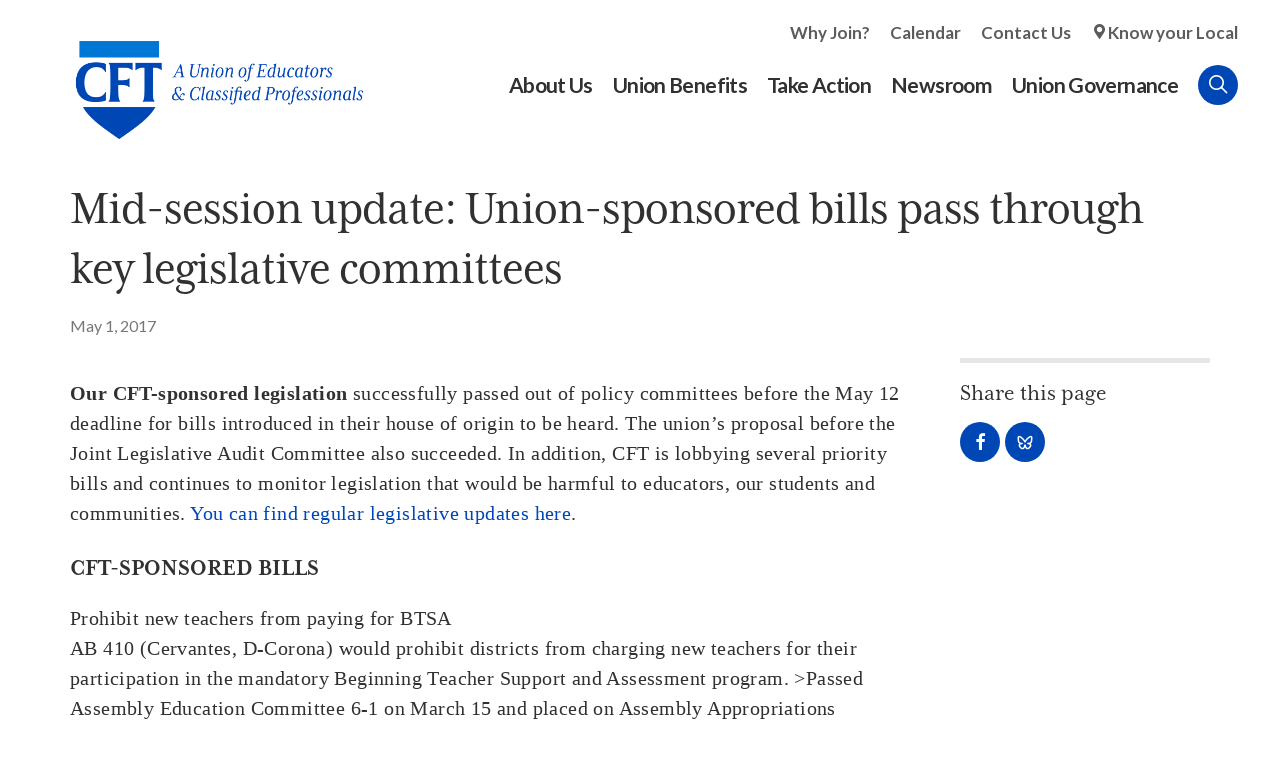

--- FILE ---
content_type: text/html; charset=utf-8
request_url: https://www.cft.org/california-teacher/mid-session-update-union-sponsored-bills-pass-through-key-legislative-committees
body_size: 12549
content:
<!doctype html>
<html lang="en" dir="ltr" prefix="og: http://ogp.me/ns#">
<head>
<meta http-equiv="Content-Type" content="text/html; charset=utf-8" />
  <meta http-equiv="X-UA-Compatible" content="IE=edge">
  <meta name="viewport" content="width=device-width, initial-scale=1.0">
  <title>Mid-session update: Union-sponsored bills pass through key legislative committees - CFT – A Union of Educators and Classified Professionals</title>
  <link rel="apple-touch-icon" sizes="180x180" href="/sites/default/themes/dtheme/icons/apple-touch-icon.png">
  <link rel="icon" type="image/png" sizes="32x32" href="/sites/default/themes/dtheme/icons/favicon-2021-32x32.png">
  <link rel="icon" type="image/png" sizes="16x16" href="/sites/default/themes/dtheme/icons/favicon-2021-16x16.png">
  <link rel="manifest" href="/sites/default/themes/dtheme/icons/site.webmanifest">
  <link rel="mask-icon" href="/sites/default/themes/dtheme/icons/safari-pinned-tab.svg" color="#0047b6">
  <link rel="shortcut icon" href="/sites/default/themes/dtheme/icons/favicon-2021-2.ico">
  <meta name="apple-mobile-web-app-title" content="CFT">
  <meta name="application-name" content="CFT">
  <meta name="msapplication-TileColor" content="#2d89ef">
  <meta name="msapplication-TileImage" content="/sites/default/themes/dtheme/icons/mstile-144x144.png">
  <meta name="msapplication-config" content="/sites/default/themes/dtheme/icons/browserconfig.xml">
  <meta name="theme-color" content="#313131">
  <script src="https://hcaptcha.com/1/api.js" async defer></script>
<meta name="twitter:site" content="@CFTunion" />
<meta name="twitter:title" content="Mid-session update: Union-sponsored bills pass through key legislative committees" />
<meta name="twitter:description" content="Our CFT-sponsored legislation successfully passed out of policy committees before the May 12 deadline for bills introduced ..." />
<meta name="twitter:image" content="https://www.cft.org/sites/default/themes/dtheme/img/logo-share.png" />
<meta name="twitter:card" content="summary_large_image" />
<meta property="og:site_name" content="CFT – A Union of Educators and Classified Professionals" />
<meta property="og:title" content="Mid-session update: Union-sponsored bills pass through key legislative committees" />
<meta property="og:description" content="Our CFT-sponsored legislation successfully passed out of policy committees before the May 12 deadline for bills introduced ..." />
<meta property="og:type" content="article" />
<meta property="og:image" content="https://www.cft.org/sites/default/themes/dtheme/img/logo-share.png" />
<meta property="og:url" content="https://www.cft.org/california-teacher/mid-session-update-union-sponsored-bills-pass-through-key-legislative-committees" />
<link rel="canonical" href="https://www.cft.org/california-teacher/mid-session-update-union-sponsored-bills-pass-through-key-legislative-committees" />
  <link type="text/css" rel="stylesheet" media="all" href="https://www.cft.org/sites/main/files/css/css_297ccc83dfb0a27fd012f3a20f4e365b.css" />
<link type="text/css" rel="stylesheet" media="print" href="https://www.cft.org/sites/main/files/css/css_98816d2f1b550f2fc1e5baa4f7bb2ec4.css" />
<link type="text/css" rel="stylesheet" media="all" href="/sites/default/files/theme/dtheme-direct.css?z" />
<!--[if IE]>
<link type="text/css" rel="stylesheet" media="all" href="/sites/all/themes/dmodel/ie.css?z" />
<![endif]-->
<!--[if IE]>
<link type="text/css" rel="stylesheet" media="all" href="/sites/all/themes/dmodel/ie.css?z" />
<![endif]-->
  <meta name="google-site-verification" content="Y3InYE19fn0N6TUGb4AYCiEI6vdh3ZgOcO15VYwCiMk" />
<meta name="google-site-verification" content="clvjRFi_hAm9_ualZOQ9NMnQp9MgCo6itjnceXXidOk" />
<meta name="google-site-verification" content="p-0TtchWa2MsrS1pQ7nps4bQSC9qY9Xy5TYyaYr0Oe0" />
 <meta name="google-site-verification" content="5412LL4V31_SDV9YTD1s3zowr-6Nj49f_48hNayxrEU" />
    <link type="text/css" rel="stylesheet" media="all" href="/sites/default/themes/dtheme/dist/theme.min.css?z">
  <link type="text/css" rel="stylesheet" media="all" href="/sites/default/themes/dtheme/dtheme-direct.css?z">
</head>
<body class="node-1125 pt-show-social-block no-event-date t321 wt321 wt145 wt2 wt0 t150 wt150 wt148 wt147 wt0 t147 wt147 wt0 access-normal pt321 has-2-nt not-front not-logged-in node-type-post one-sidebar sidebar-right page-california-teacher-mid-session-update-union-sponsored-bills-pass-through-key-legislative-committees section-california-teacher dd-cache user-not-admin live launched pn1125 n section-node role-anonymous-user role-not-admin">
  <script>
// Ticket #42865 - Disables links inside that contain a <span class="title"> on the /local-unions page.

let disableLinksInterval = null;

function disableLocalUnionLinks() {
  const headers = document.querySelectorAll("h2.node-header.node-item");

  headers.forEach(header => {
    const spanTitle = header.querySelector("span.title");
    const link = header.querySelector("a");

    if (spanTitle && link && link.getAttribute("aria-disabled") !== "true") {
      link.style.pointerEvents = "none";
      link.style.cursor = "default";
      link.style.color = "gray";
      link.style.textDecoration = "none";
      link.setAttribute("aria-disabled", "true");
      link.setAttribute("tabindex", "-1");
    }
  });
}

function startDisablingLinks() {
  disableLocalUnionLinks();
  disableLinksInterval = setInterval(disableLocalUnionLinks, 1000);
}

function stopDisablingLinks() {
  if (disableLinksInterval !== null) {
    clearInterval(disableLinksInterval);
    disableLinksInterval = null;
  }
}

function checkPageAndRun() {
  if (window.location.pathname === "/local-unions") {
    startDisablingLinks();
  } else {
    stopDisablingLinks();
  }
}

document.addEventListener("DOMContentLoaded", checkPageAndRun);
window.addEventListener("popstate", checkPageAndRun);
window.addEventListener("pushstate", checkPageAndRun);
</script>  <div class="accessibility sr-only sr-only-focusable">
    <a href="#content">Skip to main content</a>
    <a href="#navigation">Skip to site navigation</a>  </div>

  
  <div class="page">
    <header class="page-header headroom">
      <div class="header-top">
        <div class="layout">
          <div class="branding">
            <div class="logo">
              <a href="/" title="Back to home" rel="home"><img class="screen" src="/sites/default/themes/dtheme/img/CFT_RGB_Primary_FullColor.png" alt="CFT – A Union of Educators and Classified Professionals"></a>
            </div>
                          <h1 class="name">
                <a href="/" title="Back to home" rel="home">CFT – A Union of Educators and Classified Professionals</a>
              </h1>
                                              </div>

          <div class="toolbar" role="presentation">
            <button class="search-icon">Search</button>
            <button class="menu-icon"><span class="hamburger">Menu <span class="patty top"></span><span class="patty mid"></span><span class="patty low"></span></span></button>
          </div>
        </div>
      </div>
      <div class="header-bottom">
        <div class="layout">
                    <div class="utilities">
            <div id="block-digitaldcore-search" class="block block-digitaldcore region-odd odd region-count-1 count-1  search-keywords  "><div class="block-inner">

    
   
  
  
  <div class="block-content content">
    <div id="dd-search" class="dd-search"><form action="/california-teacher/mid-session-update-union-sponsored-bills-pass-through-key-legislative-committees"  accept-charset="UTF-8" method="post" id="faceted-search-ui-form-1" class=" dd-search-clear">
<div><div class="dd-search-keywords"><div id="edit-keywords-wrapper" class="form-item type-textfield">
 <input type="text" maxlength="255" name="keywords" id="edit-keywords" size="20" value="" placeholder="Search" title="Search keywords" class="form-text" />
</div>
</div><input type="hidden" name="stage" id="edit-stage" value="results"  />
<input type="hidden" name="facet-key" id="edit-facet-key" value=""  />
<input type="hidden" name="facet-id" id="edit-facet-id" value=""  />
<input type="hidden" name="facet-sort" id="edit-facet-sort" value=""  />
<div class="dd-search-submit"><button class="dd-search-submit-button" type="submit" aria-label="Site Search"></button><div class="legacy-button"><input type="submit" name="op" id="edit-submit" value=""  class="form-submit" />
</div></div><div class="dd-search-more"><a href="/find/" class="faceted-search-more">More options</a></div><input type="hidden" name="form_build_id" id="form-75R4eUYKlFf23C_h9EcBxsX6vKlKSxktXzjK_ywVKWU" value="form-75R4eUYKlFf23C_h9EcBxsX6vKlKSxktXzjK_ywVKWU"  />
<input type="hidden" name="form_id" id="edit-faceted-search-ui-form-1" value="faceted_search_ui_form_1"  />
<input type="hidden" name="box_text" id="edit-box-text" value="Search"  />

</div></form>
</div>  </div>

</div></div> <!-- /block-inner, /block -->
          </div>
                              <nav class="primary-navigation" id="navigation" role="navigation">
            <div id="block-nice_menus-3" class=" main-navigation  dd block block-nice_menus region-odd even region-count-1 count-2"><div class="block-inner">

    
   
  
  
  <div class="block-content content">
    <ul class="nice-menu nice-menu-down" id="nice-menu-3"><li class="menu-13211 menuparent mt-154  first  odd  depth-1"><a href="/about-us" title="About Us" class=" menu-link depth-1 tid-154"><span class="menu-title">About Us</span></a><ul class="depth-2"><li class="menu-13223 mt-168  first  odd  depth-2"><a href="/local-unions" title="Local Unions" class=" menu-link depth-2 tid-168"><span class="menu-title">Local Unions</span></a></li>
<li class="menu-13215 mt-158  even  depth-2"><a href="/our-members" title="Our Members" class=" menu-link depth-2 tid-158"><span class="menu-title">Our Members</span></a></li>
<li class="menu-13222 mt-167  odd  depth-2"><a href="/union-leaders" title="Union Leaders" class=" menu-link depth-2 tid-167"><span class="menu-title">Union Leaders</span></a></li>
<li class="menu-13381 mt-307  even  depth-2"><a href="/job-openings" title="Job Openings" class=" menu-link depth-2 tid-307"><span class="menu-title">Job Openings</span></a></li>
<li class="menu-13225 mt-170  odd  depth-2"><a href="/key-documents" title="Key Documents" class=" menu-link depth-2 tid-170"><span class="menu-title">Key Documents</span></a></li>
<li class="menu-13228 mt-173  even  last  depth-2"><a href="/contact-us" title="Contact Us" class=" menu-link depth-2 tid-173"><span class="menu-title">Contact Us</span></a></li>
</ul>
</li>
<li class="menu-13212 menuparent mt-155  even  depth-1"><a href="/union-benefits" title="Union Benefits" class=" menu-link depth-1 tid-155"><span class="menu-title">Union Benefits</span></a><ul class="depth-2"><li class="menu-13213 mt-156  first  odd  depth-2"><a href="https://www.aft.org/member-benefits" title="Member Benefits" class=" menu-link depth-2 tid-156"><span class="menu-title">Member Benefits</span></a></li>
<li class="menu-13322 mt-264  even  depth-2"><a href="/scholarships" title="Scholarships" class=" menu-link depth-2 tid-264"><span class="menu-title">Scholarships</span></a></li>
<li class="menu-14026 mt-408  odd  depth-2"><a href="/curricula" title="Curricula" class=" menu-link depth-2 tid-408"><span class="menu-title">Curricula</span></a></li>
<li class="menu-13214 mt-157  even  depth-2"><a href="/your-workplace-rights" title="Your Workplace Rights" class=" menu-link depth-2 tid-157"><span class="menu-title">Your Workplace Rights</span></a></li>
<li class="menu-13231 mt-176  odd  last  depth-2"><a href="/your-right-organize" title="Your Right to Organize" class=" menu-link depth-2 tid-176"><span class="menu-title">Your Right to Organize</span></a></li>
</ul>
</li>
<li class="menu-13229 menuparent mt-174  odd  depth-1"><a href="/take-action" title="Take Action" class=" menu-link depth-1 tid-174"><span class="menu-title">Take Action</span></a><ul class="depth-2"><li class="menu-13308 mt-247  first  odd  depth-2"><a href="/join-cft" title="Join CFT" class=" menu-link depth-2 tid-247"><span class="menu-title">Join CFT</span></a></li>
<li class="menu-13239 mt-184  even  depth-2"><a href="/action-center" title="Action Center" class=" menu-link depth-2 tid-184"><span class="menu-title">Action Center</span></a></li>
<li class="menu-14029 mt-411  odd  depth-2"><a href="/campaigns" title="Campaigns" class=" menu-link depth-2 tid-411"><span class="menu-title">Campaigns</span></a></li>
<li class="menu-13241 mt-186  even  depth-2"><a href="/committees" title="Committees" class=" menu-link depth-2 tid-186"><span class="menu-title">Committees</span></a></li>
<li class="menu-13242 mt-187  odd  depth-2"><a href="/legislative-advocacy" title="Legislative Advocacy" class=" menu-link depth-2 tid-187"><span class="menu-title">Legislative Advocacy</span></a></li>
<li class="menu-13244 mt-189  even  depth-2"><a href="/organizing" title="Organizing" class=" menu-link depth-2 tid-189"><span class="menu-title">Organizing</span></a></li>
<li class="menu-13243 mt-188  odd  depth-2"><a href="/political-action" title="Political Action" class=" menu-link depth-2 tid-188"><span class="menu-title">Political Action</span></a></li>
<li class="menu-14020 mt-402  even  last  depth-2"><a href="/training" title="Training" class=" menu-link depth-2 tid-402"><span class="menu-title">Training</span></a></li>
</ul>
</li>
<li class="menu-13204 menuparent mt-147  even  depth-1"><a href="/newsroom" title="Newsroom" class=" menu-link depth-1 tid-147"><span class="menu-title">Newsroom</span></a><ul class="depth-2"><li class="menu-13364 mt-292  first  odd  depth-2"><a href="/articles-division" title="Articles by Division" class=" menu-link depth-2 tid-292"><span class="menu-title">Articles by Division</span></a></li>
<li class="menu-13261 mt-206  even  depth-2"><a href="/president" title="From the President" class=" menu-link depth-2 tid-206"><span class="menu-title">From the President</span></a></li>
<li class="menu-13205 mt-148  odd  depth-2"><a href="/newsletters" title="Newsletters" class=" menu-link depth-2 tid-148"><span class="menu-title">Newsletters</span></a></li>
<li class="menu-13257 mt-202  even  depth-2"><a href="/legislative-updates" title="Legislative Updates" class=" menu-link depth-2 tid-202"><span class="menu-title">Legislative Updates</span></a></li>
<li class="menu-13258 mt-203  odd  last  depth-2"><a href="/news-releases" title="News Releases" class=" menu-link depth-2 tid-203"><span class="menu-title">News Releases</span></a></li>
</ul>
</li>
<li class="menu-13262 menuparent mt-207  odd  last  depth-1"><a href="/union-governance" title="Union Governance " class=" menu-link depth-1 tid-207"><span class="menu-title">Union Governance</span></a><ul class="depth-2"><li class="menu-13993 mt-373  first  odd  depth-2"><a href="/convention" title="Convention" class=" menu-link depth-2 tid-373"><span class="menu-title">Convention</span></a></li>
<li class="menu-13448 mt-311  even  depth-2"><a href="/division-councils" title="Division Councils" class=" menu-link depth-2 tid-311"><span class="menu-title">Division Councils</span></a></li>
<li class="menu-13266 mt-211  odd  depth-2"><a href="/state-council" title="State Council" class=" menu-link depth-2 tid-211"><span class="menu-title">State Council</span></a></li>
<li class="menu-13575 mt-316  even  depth-2"><a href="/committee-meetings" title="Committees" class=" menu-link depth-2 tid-316"><span class="menu-title">Committees</span></a></li>
<li class="menu-13990 mt-370  odd  depth-2"><a href="/executive-council" title="Executive Council" class=" menu-link depth-2 tid-370"><span class="menu-title">Executive Council</span></a></li>
<li class="menu-14024 mt-406  even  last  depth-2"><a href="/resolutions" title="Resolutions" class=" menu-link depth-2 tid-406"><span class="menu-title">Resolutions</span></a></li>
</ul>
</li>
</ul>
  </div>

</div></div> <!-- /block-inner, /block -->
<div id="block-block-3" class=" secondary-links  dd block block-block region-even odd region-count-2 count-3"><div class="block-inner">

    
   
  
  
  <div class="block-content content">
    <ul>
	<li><a href="http://cft.ddsandbox.net/join-cft">Why Join?</a></li>
	<li><a href="/calendar">Calendar</a></li>
	<li><a href="/contact-us">Contact Us</a></li>
	<li><a class="location-icon" href="/local-unions">Know your Local</a></li>
</ul>
  </div>

</div></div> <!-- /block-inner, /block -->
          </nav>
                  </div>
      </div>
    </header>

    <span class="overlay"></span>

    <section class="page-main">
                  <div class="page-top">
        <article id="node-full" class="node-article node node-type-post node-1125 pt-show-social-block no-event-date t321 wt321 wt145 wt2 wt0 t150 wt150 wt148 wt147 wt0 t147 wt147 wt0 access-normal pt321 has-2-nt node-full pt-show-date pn">
    <div class="node-inner">
        <h1 class="node-header node-item">
      <span class="title">Mid-session update: Union-sponsored bills pass through key legislative committees</span>
          </h1>
        <div class="node-meta meta node-item">
      <div class='meta-inner'>
        <span class='meta-item post-type' data-plural='California Teachers'>California Teacher</span> <span class='last meta-item post-date'><time datetime="2017-05-01T20:48:00">May 1, 2017</time></span>           </div>
    </div>
      </div>
</article>
      </div>
      
      <div class="page-center layout">
        
        <main class="page-content" id="content" role="main">
                                                  <article class="node-article-full node node-type-post node-full node-1125 pt-show-date pt-show-social-block no-event-date t321 wt321 wt145 wt2 wt0 t150 wt150 wt148 wt147 wt0 t147 wt147 wt0 access-normal pn pt321 has-2-nt no-2col-lists toc-center toc-center">
    <div class="node-inner">
            <div class="node-content content node-item">
      <p>
  <strong>Our CFT-sponsored legislation&nbsp;</strong>successfully
  passed out of policy committees before the May 12 deadline for
  bills introduced in their house of origin to be heard. The
  union’s proposal before the Joint Legislative Audit Committee
  also succeeded. In addition, CFT is lobbying several priority
  bills and continues to monitor legislation that would be harmful
  to educators, our students and communities.&nbsp;<a href=
  "/legislative-updates">You can find regular legislative updates
  here</a>.
</p>
<h3>
  CFT-SPONSORED BILLS
</h3>
<p>
  Prohibit new teachers from paying for BTSA<br>
  AB 410&nbsp;(Cervantes, D-Corona) would prohibit districts from
  charging new teachers for their participation in the mandatory
  Beginning Teacher Support and Assessment program.&nbsp;&gt;Passed
  Assembly Education Committee 6-1 on March 15 and placed on
  Assembly Appropriations Committee suspense file.
</p>
<p>
  Prohibit for-profit charter schools<br>
  AB 406&nbsp;(McCarty, D-Sacramento) would prohibit a charter
  school petitioner or a charter school submitting a renewal, from
  operating as, or being operated by, a for-profit
  corporation.&nbsp;&gt;Passed Assembly Education 5-2 on May 10 and
  moved to Assembly floor.&nbsp;
</p>
<p>
  Paid leave for pregnancy and convalescence<br>
  AB 568&nbsp;(Gonzalez-Fletcher, D-San Diego) would require school
  and community college districts to provide a minimum of six weeks
  of paid leave for certificated and classified employees due to
  pregnancy or convalescence following childbirth.&nbsp;&gt;Passed
  Assembly Higher Education Committee1-1-1 on April 18, Assembly
  Education 5-0 on May 10, and moved to Assembly floor.
</p>
<p>
  Enhance school safety planning committees<br>
  AB 1029&nbsp;(Weber, D-San Diego) would add a community schools
  coordinator, a restorative justice practitioner, and/or a mental
  health professional to a school’s safety planning committee, and
  require the safety plan to be aligned with school climate
  priority and the Local Control Accountability
  Plan.&nbsp;&gt;Passed Assembly Education 6-0-1 on April 5 and
  subsequently placed on Assembly Appropriations suspense file.
</p>
<p>
  Ensuring adequate technology<br>
  Technology Audit Request&nbsp;(Pan, D-Sacramento) asks the
  auditor general to sample community college districts to
  determine if long-term strategic planning is occurring for the
  replacement and upgrade of instructional technology and
  accompanying employee training.&nbsp;&gt;Approved March 29 with a
  13-1 vote.<br>
  &nbsp;
</p>
<h3>
  PRIORITY BILLS
</h3>
<p>
  California Community College Promise Program<br>
  AB 19&nbsp;(Santiago, D-Los Angeles) would provide one year of
  tuition-free education for all first-time students taking 12 or
  more units.&nbsp;&gt;Passed Assembly Higher Education 9-3-1 on
  March 28 and placed on Assembly Appropriations suspense file.
</p>
<p>
  Assistance with school employee housing<br>
  AB 45&nbsp;(Thurmond, D-Richmond) would create a $100 million
  program to provide school districts with financial assistance to
  develop employee housing.&nbsp;&gt;Passed Assembly Housing and
  Community Development Committee 7-0 on April 5 and Assembly
  Education 5-2 on April 19. Referred to Assembly Appropriations.
</p>
<p>
  More pathways for community college students<br>
  SB 68&nbsp;(Lara, D-Bell Gardens) would allow two years at a
  community college to count toward a student’s AB 540 eligibility,
  and in lieu of a high school diploma, allow completion of an
  associate degree or satisfaction of minimum requirements to
  qualify for transfer to UC or CSU, in-state tuition and financial
  aid.&nbsp;&gt;Passed Senate Education Committee 6-0-1 on March
  22, and placed on the Senate Appropriations Committee suspense
  file on April 17.
</p>
<p>
  Allow noon duty aides to be in classified service<br>
  AB 670&nbsp;(Thurmond) would remove the exemption that disallows
  noon duty aides and playground supervisors from being counted as
  classified employees.&nbsp;&gt;Passed Assembly Education 5-2 on
  April 19 and referred to Assembly Appropriations. (See page 16)
</p>
<p>
  The Healthy California Act<br>
  AB 562&nbsp;(Lara) would benefit all California residents by
  providing universal single payer healthcare coverage and a
  healthcare cost control system.&nbsp;&gt;Passed Senate Health
  Committee 5-2-2 on April 26 and referred to Senate
  Appropriations.
</p>
<p>
  <em>— By the CFT Legislative Staff</em>
</p>    </div>
              </div>
</article>
                            </main>

                <aside class="page-right" role="complementary">
          <div class="page-sidebar inner">
            <div id="block-dd_social-share_page" class="block block-dd_social region-odd even region-count-1 count-4"><div class="block-inner">

    
   
  
      <h2 class="block-title"><span class="block-title-text">Share this page</span></h2>
  
  <div class="block-content content">
    <div class="item-list"><ul><li class="social-facebook first"><a class="social social-facebook" href="https://www.facebook.com/sharer.php?u=https%3A%2F%2Fwww.cft.org%2Fcalifornia-teacher%2Fmid-session-update-union-sponsored-bills-pass-through-key-legislative-committees" title="Share on Facebook">Share on Facebook</a>
</li>
<li class="social-twitter"></li>
<li class="social-linkedin"></li>
<li class="social-bluesky last"><a class="social-bluesky social" href="https://bsky.app/intent/compose?text=Mid-session%20update%3A%20Union-sponsored%20bills%20pass%20through%20key%20legislative%20committees%20https%3A%2F%2Fwww.cft.org%2Fcalifornia-teacher%2Fmid-session-update-union-sponsored-bills-pass-through-key-legislative-committees" title="Share by Bluesky">
</a></li>
</ul></div>  </div>

</div></div> <!-- /block-inner, /block -->
<div id="block-digitaldcore-node_nav_terms" class="block block-digitaldcore region-even odd region-count-2 count-5  left-nav appearing-nav  "><div class="block-inner">

    
   
  
      <h2 class="block-title"><span class="block-title-text">This item appears in</span></h2>
  
  <div class="block-content content">
    <div class="field-nav-terms-appears-in"><div id="nav-back"><a href="javascript:history.back();">Back</a></div><div class="small">This item appears in:</div><ul class="links"><li class="term-id-150 first"><a href="/cft-united" rel="tag" title="">CFT United</a></li>
<li class="term-id-147 last"><a href="/newsroom" rel="tag" title="">Newsroom</a></li>
</ul></div>  </div>

</div></div> <!-- /block-inner, /block -->
          </div>
        </aside>
              </div>

            <div class="page-bottom">
        <div class="inner layout">
          <div id="block-digitaldcore-node_referring" class=" ip-above fif-rt fiw-25  dd block block-digitaldcore region-odd even region-count-1 count-6  channel referring-posts tagged-posts posts  "><div class="block-inner">

    
   
  
  
  <div class="block-content content">
    <div class="view view-related view-id-related view-display-id-default view-dom-id-1">
    
  
  
  
  
  
  
  
  
</div>   </div>

</div></div> <!-- /block-inner, /block -->
        </div>
      </div>
          </section>

    <span class="footprint"></span>

    <footer class="page-footer">
      <div class="layout">
        <div class="branding">
          <div class="logo">
            <a href="/" title="Back to home" rel="home"><img class="screen" src="/sites/default/themes/dtheme/img/CFT_RGB_Mark_FullColor.png" alt="CFT – A Union of Educators and Classified Professionals"></a>
          </div>
          <p>California affiliate of the AFT, AFL-CIO representing education workers in public and private schools and colleges, from early childhood through higher education</p>
        </div>
        <div id="block-views_blocks-term-block_1-10" class=" ip-none  dd block block-views_blocks region-odd odd region-count-1 count-7 subscribe views-block channel context-global "><div class="block-inner">

    
   
  
      <h2 class="block-title"><span class="block-title-text">Stay Connected</span></h2>
  
  <div class="block-content content">
    <div class="view view-term view-id-term view-display-id-block_1 view-dom-id-term-block-1-1">
    
  
  
      <div class="view-content">
        <div class="views-row views-row-1 views-row-odd views-row-first views-row-last">
    <article id="node-1000-teaser" class="node node-teaser node-type-post node-1000 pt-show-social-block no-event-date t116 wt116 wt56 wt0 access-normal no-more pt116 has--nt">
    <div class="node-inner">
        <div class="node-upper-meta meta node-item">
      <div class='meta-inner'>
        <span class='meta-item post-type' data-plural='Footer Subscribes'>Footer Subscribe</span> <span class='last meta-item post-date'><time datetime="2018-12-25T11:01:00">December 25, 2018</time></span>           </div>
    </div>
            <h2 class="node-header node-item">
      <a href="https://actionnetwork.org/forms/subscribe-cft-newsletters" title="Sign up for CFT email updates below.">
        <span class="title">Sign up for CFT email updates below.</span>
              </a>
    </h2>
                            <div class='node-links node-item'>
      <ul class="links inline"><li class="link link-read-more first last"><span><a href="https://actionnetwork.org/forms/subscribe-cft-newsletters"><span class="read-more-text">Subscribe</span></a></span></li>
</ul>    </div>
      </div>
</article>
  </div>
    </div>
  
  
  
  
  
  
</div>   </div>

</div></div> <!-- /block-inner, /block -->
<div id="block-views_blocks-term-block_1-11" class=" ip-none  dd block block-views_blocks region-even even region-count-2 count-8 social views-block channel context-template "><div class="block-inner">

    
   
  
      <h2 class="block-title"><span class="block-title-text">Get Social</span></h2>
  
  <div class="block-content content">
    <div class="view view-term view-id-term view-display-id-block_1 view-dom-id-term-block-1-1">
    
  
  
      <div class="view-content">
        <div class="views-row views-row-1 views-row-odd views-row-first">
    <article id="node-1001-teaser" class="node node-teaser node-type-post node-1001 no-event-date t219 wt219 wt0 access-normal no-more pt219 has--nt">
    <div class="node-inner">
        <div class="node-upper-meta meta node-item">
      <div class='meta-inner'>
        <span class='meta-item post-type' data-plural='Social Links'>Social Link</span> <span class='last meta-item post-date'><time datetime="2018-12-25T11:03:00">December 25, 2018</time></span>           </div>
    </div>
            <h2 class="node-header node-item">
      <a href="https://www.facebook.com/CFTunion" title="Facebook">
        <span class="title">Facebook</span>
              </a>
    </h2>
                            <div class='node-links node-item'>
      <ul class="links inline"><li class="link link-read-more first last"><span><a href="https://www.facebook.com/CFTunion"><span class="read-more-text">Read more</span></a></span></li>
</ul>    </div>
      </div>
</article>
  </div>
  <div class="views-row views-row-2 views-row-even">
    <article id="node-2230-teaser" class="node node-teaser node-type-post node-2230 no-event-date t219 wt219 wt0 access-normal no-more pt219 has--nt">
    <div class="node-inner">
        <div class="node-upper-meta meta node-item">
      <div class='meta-inner'>
        <span class='meta-item post-type' data-plural='Social Links'>Social Link</span> <span class='last meta-item post-date'><time datetime="2019-01-29T15:51:00">January 29, 2019</time></span>           </div>
    </div>
            <h2 class="node-header node-item">
      <a href="https://www.instagram.com/CFTunion" title="Instagram">
        <span class="title">Instagram</span>
              </a>
    </h2>
                            <div class='node-links node-item'>
      <ul class="links inline"><li class="link link-read-more first last"><span><a href="https://www.instagram.com/CFTunion"><span class="read-more-text">Read more</span></a></span></li>
</ul>    </div>
      </div>
</article>
  </div>
  <div class="views-row views-row-3 views-row-odd views-row-last">
    <article id="node-1836-teaser" class="node node-teaser node-type-post node-1836 no-event-date t219 wt219 wt0 access-normal no-more pt219 has--nt">
    <div class="node-inner">
        <div class="node-upper-meta meta node-item">
      <div class='meta-inner'>
        <span class='meta-item post-type' data-plural='Social Links'>Social Link</span> <span class='last meta-item post-date'><time datetime="2019-01-24T15:33:00">January 24, 2019</time></span>           </div>
    </div>
            <h2 class="node-header node-item">
      <a href="https://www.youtube.com/user/cftunionvideos" title="YouTube">
        <span class="title">YouTube</span>
              </a>
    </h2>
                            <div class='node-links node-item'>
      <ul class="links inline"><li class="link link-read-more first last"><span><a href="https://www.youtube.com/user/cftunionvideos"><span class="read-more-text">Read more</span></a></span></li>
</ul>    </div>
      </div>
</article>
  </div>
    </div>
  
  
  
  
  
  
</div>   </div>

</div></div> <!-- /block-inner, /block -->
      </div>
      <div class="basement">
        <ul class="layout">
          <li><a href="privacy-policy">Privacy Policy</a></li>
          <li><strong>&copy; California Federation of Teachers</strong> All rights reserved. Photographs and illustrations, as well as text, cannot be used without permission from the CFT.</li>
        </ul>
      </div>
    </footer>
  </div>

  <div class="below-page">
        <div class="closure inner layout">
      <div id="block-dd_login-login" class="block block-dd_login region-odd odd region-count-1 count-9"><div class="block-inner">

    
   
  
      <h2 class="block-title"><span class="block-title-text">Log in</span></h2>
  
  <div class="block-content content">
    <form action="/california-teacher/mid-session-update-union-sponsored-bills-pass-through-key-legislative-committees?destination=node%2F1125"  accept-charset="UTF-8" method="post" id="user-login-form">
<div><div id="edit-name-wrapper" class="form-item type-textfield">
 <label for="edit-name">E-mail or username: <span class="form-required" title="This field is required.">*</span></label>
 <input type="text" maxlength="60" name="name" id="edit-name" size="15" value="" tabindex="1" class="form-text required" />
</div>
<div id="edit-pass-wrapper" class="form-item type-password">
 <label for="edit-pass">Password: <span class="form-required" title="This field is required.">*</span></label>
 <input type="password" name="pass" id="edit-pass"  maxlength="60"  size="15"  tabindex="2" class="form-text required" />
</div>
<div id="edit-remember-me-wrapper" class="form-item type-checkbox">
 <label class="option" for="edit-remember-me"><input type="checkbox" name="remember_me" id="edit-remember-me" value="1"  checked="checked"  tabindex="3" class="form-checkbox" /> Remember me</label>
</div>
<input type="submit" name="op" id="edit-submit-1" value="Log in"  tabindex="4" class="form-submit" />
<div class="item-list"><ul><li class="first last"><a href="/user/password" title="Request new password via e-mail.">Request new password</a></li>
</ul></div><input type="hidden" name="form_build_id" id="form-NoY0ZMih1G-hlDV9AWL7vH15teWfGePa6J78e-vum_M" value="form-NoY0ZMih1G-hlDV9AWL7vH15teWfGePa6J78e-vum_M"  />
<input type="hidden" name="form_id" id="edit-user-login-block" value="user_login_block"  />

</div></form>
  </div>

</div></div> <!-- /block-inner, /block -->
<div id="block-digitaldcore-command_menu" class="block block-digitaldcore region-even even region-count-2 count-10"><div class="block-inner">

    
   
  
      <h2 class="block-title"><span class="block-title-text">Commands</span></h2>
  
  <div class="block-content content">
    <ul class="menu"><li><a href="/help" class="menu-help-center">Support portal</a></li><li><a href="/user/login" class="menu-login">Log in</a></li></ul>  </div>

</div></div> <!-- /block-inner, /block -->
    </div>
        <div class="script">
      <script type="text/javascript" src="https://www.cft.org/sites/main/files/js/js_5df913b84c8aff533d8391d0f788b3b9.js"></script>
<script type="text/javascript">
<!--//--><![CDATA[//><!--
jQuery.extend(Drupal.settings, {"basePath":"\/","googleanalytics":{"trackOutgoing":1,"trackMailto":1,"trackDownload":1,"trackDownloadExtensions":"7z|aac|arc|arj|asf|asx|avi|bin|csv|doc|exe|flv|gif|gz|gzip|hqx|jar|jpe?g|js|mp(2|3|4|e?g)|mov(ie)?|msi|msp|pdf|phps|png|ppt|qtm?|ra(m|r)?|sea|sit|tar|tgz|torrent|txt|wav|wma|wmv|wpd|xls|xml|z|zip"},"lightbox2":{"rtl":0,"file_path":"\/(\\w\\w\/)sites\/main\/files","default_image":"\/sites\/all\/modules\/lightbox2\/images\/brokenimage.jpg","border_size":10,"font_color":"000","box_color":"fff","top_position":"","overlay_opacity":"0.8","overlay_color":"000","disable_close_click":1,"resize_sequence":0,"resize_speed":400,"fade_in_speed":400,"slide_down_speed":600,"use_alt_layout":1,"disable_resize":0,"disable_zoom":0,"force_show_nav":0,"show_caption":1,"loop_items":1,"node_link_text":"View Image Details","node_link_target":0,"image_count":"Image !current of !total","video_count":"Video !current of !total","page_count":"Page !current of !total","lite_press_x_close":"press \u003ca href=\"#\" onclick=\"hideLightbox(); return FALSE;\"\u003e\u003ckbd\u003ex\u003c\/kbd\u003e\u003c\/a\u003e to close","download_link_text":"","enable_login":false,"enable_contact":false,"keys_close":"c x 27","keys_previous":"p 37","keys_next":"n 39","keys_zoom":"z","keys_play_pause":"32","display_image_size":"original","image_node_sizes":"()","trigger_lightbox_classes":"","trigger_lightbox_group_classes":"","trigger_slideshow_classes":"","trigger_lightframe_classes":"","trigger_lightframe_group_classes":"","custom_class_handler":0,"custom_trigger_classes":"","disable_for_gallery_lists":true,"disable_for_acidfree_gallery_lists":true,"enable_acidfree_videos":true,"slideshow_interval":5000,"slideshow_automatic_start":true,"slideshow_automatic_exit":true,"show_play_pause":true,"pause_on_next_click":false,"pause_on_previous_click":true,"loop_slides":false,"iframe_width":640,"iframe_height":385,"iframe_border":0,"enable_video":0},"baseUrl":"https:\/\/www.cft.org","ddPoll":{"resultsURI":"\/sites\/all\/modules\/_dd\/dd_poll\/dd_poll_results.php"},"ddTwitterFeed":{"getTweetsURI":"\/dd_twitter_feed\/get_tweets"},"extlink":{"extTarget":"_blank","extClass":"ext","extSubdomains":1,"extExclude":"","extInclude":"","extAlert":0,"extAlertText":"This link will take you to an external web site. We are not responsible for their content.","mailtoClass":"mailto"},"dd":{"date_year_range":"-31:5"},"CToolsUrlIsAjaxTrusted":{"\/california-teacher\/mid-session-update-union-sponsored-bills-pass-through-key-legislative-committees":true,"\/california-teacher\/mid-session-update-union-sponsored-bills-pass-through-key-legislative-committees?destination=node%2F1125":true},"jsInit":{"misc\/jquery.js":true,"misc\/jquery-extend-3.4.0.js":true,"misc\/jquery-html-prefilter-3.5.0-backport.js":true,"misc\/drupal.js":true,"sites\/all\/modules\/google_analytics\/googleanalytics.js":true,"sites\/all\/modules\/_dd\/dd_classes\/dd_classes.js":true,"sites\/all\/modules\/_dd\/dd_classes\/plugins\/do_timeout\/dd_classes.do_timeout.js":true,"sites\/all\/modules\/_dd\/dd_classes\/plugins\/gallery\/dd_classes.gallery.js":true,"sites\/all\/modules\/_dd\/dd_classes\/plugins\/calfilters\/dd_classes.calfilters.js":true,"sites\/all\/modules\/_dd\/dd_commerce\/dd_commerce.js":true,"sites\/all\/modules\/_dd\/dd_create\/dd_create.js":true,"sites\/all\/modules\/_dd\/dd_login\/dd_login.js":true,"sites\/all\/modules\/_dd\/dd_poll\/dd_poll.js":true,"sites\/all\/modules\/_dd\/dd_sitewide_message_notification\/dd_sitewide_message_reset.js":true,"sites\/all\/modules\/_dd\/dd_twitter_feed\/dd_twitter_feed.js":true,"sites\/all\/modules\/extlink\/extlink.js":true,"sites\/all\/modules\/_dd\/digitaldcore\/digitaldcore.js":true,"sites\/all\/modules\/_dd\/digitaldcore\/modernizr.js":true,"sites\/all\/modules\/_dd\/digitaldcore\/browser-detect.js":true,"sites\/all\/modules\/_dd\/digitaldcore\/dd-search.js":true,"sites\/all\/modules\/jquery_ui\/jquery.ui\/ui\/minified\/ui.core.min.js":true,"sites\/all\/modules\/jquery_ui\/jquery.ui\/ui\/minified\/ui.dialog.min.js":true,"sites\/all\/modules\/_dd\/digitaldcore\/digitaldcore.monkey-patch.js":true,"sites\/all\/modules\/_dd\/dd_social\/dd_social.js":true,"sites\/all\/themes\/dmodel\/dmodel.js":true},"cssInit":{"node.css":true,"defaults.css":true,"system.css":true,"system-menus.css":true,"user.css":true,"content-module.css":true,"ctools.css":true,"date.css":true,"jquery-ui.css":true,"datepicker.css":true,"jquery.timeentry.css":true,"filefield.css":true,"lightbox_alt.css":true,"logintoboggan.css":true,"nice_menus.css":true,"nice_menus_default.css":true,"dd_classes.experimental.css":true,"dd_classes.do_timeout.css":true,"dd_classes.gallery.css":true,"dd_classes.calfilters.css":true,"dd_commerce.css":true,"dd_create.css":true,"compiled-classes.css":true,"dd_login.css":true,"dd_poll.css":true,"dd_twitter_feed.css":true,"dd_user_roles.css":true,"farbtastic.css":true,"calendar.css":true,"extlink.css":true,"fieldgroup.css":true,"views.css":true,"printlinks.css":true,"dd_social.css":true,"dtheme-direct.css":true,"html-elements.css":true,"tabs.css":true,"messages.css":true,"block-editing.css":true,"wireframes.css":true,"zen.css":true,"vertical_tabs.css":true,"dmodel-layout.css":true,"dmodel.css":true}});
//--><!]]>
</script>
            <script src="/sites/default/themes/dtheme/dist/theme.min.js?z" async></script>
    </div>
  </div>

  <script type="text/javascript" src="https://www.cft.org/sites/main/files/js/js_2871b469076254061b5606473fb493b8.js"></script>
<script type="text/javascript">
<!--//--><![CDATA[//><!--
var _gaq = _gaq || [];_gaq.push(["_setAccount", "UA-137902903-1"]);_gaq.push(["_setDomainName", ".cft.org"]);_gaq.push(["_trackPageview"]);(function() {var ga = document.createElement("script");ga.type = "text/javascript";ga.async = true;ga.src = ("https:" == document.location.protocol ? "https://ssl" : "http://www") + ".google-analytics.com/ga.js";var s = document.getElementsByTagName("script")[0];s.parentNode.insertBefore(ga, s);})();
//--><!]]>
</script>
  <script>
// Ticket #17100
window.onload=function() {
  var contact = $('.pt144 #block-digitaldcore-node_fields .node-contact h2.block-title, .pt314 #block-digitaldcore-node_fields .node-contact h2.block-title, .pt315 #block-digitaldcore-node_fields .node-contact h2.block-title');
  if (contact.text() == 'Contact') {
    contact.text('Location');
  }
};
</script>
<script>

// Ticket #24797
$(document).ready(function() {
    var urlParams = new URLSearchParams(window.location.search);
    var sid = parseInt(urlParams.get('sid'));

    if (
        sid > 8890 &&
        $('.page-center.layout .title').length &&
        $('.webform-confirmation p:contains("Classified Conference")').length
    ) {
        $('.page-center.layout .title').text('Congratulations, you have successfully registered.');
    }
});
</script>

<script>
jQuery(document).ready(function ($) {
  function moveAccordionOutContent() {
    var $accordionOut = $('.accordion-out');

    if ($accordionOut.length) {
      $accordionOut.each(function () {
        var parent = $(this).parents('.accordion-content:first');
        if (parent.length) {
          parent.after($(this).remove());
        }
      });
    } else {
      setTimeout(moveAccordionOutContent, 300);
    }
  }

  moveAccordionOutContent();
});
</script>

</body>
</html>


--- FILE ---
content_type: text/css
request_url: https://www.cft.org/sites/default/files/theme/dtheme-direct.css?z
body_size: 139
content:
#block-views_blocks-term-block_1-15 .view-content .node-teaser {
    clear:none;
}

span.ext:after {
display: none !important
}

.latest-publication .field-image img {
    width: 745px !important;
    height: 100% !important;
}

.latest-publication .node-teaser {
    background-color: #EFEFEF !important;
}

#block-block-6 {
margin-right: 456px;
background-color: #EFEFEF !important;
}

#node-1562-teaser .link-read-more .read-more-text,
#node-1655-teaser .link-read-more .read-more-text {
display: none;
}

#node-1562-teaser .link-related,
#node-1655-teaser .link-related {
display: block;
}

/* #42865 */
.page-local-unions .link-read-more .read-more-text {
display:none !important;
}

.page-local-unions .has-more .link-file, .page-local-unions .has-more .link-related, .page-local-unions .has-more .link-twitter {
    display: block !important;
}

  .profile-tables table {
    margin-bottom: 40px;
    width: 100%;
  }

  .profile-tables td {
    vertical-align: top !important;
  }

  .profile-tables td:first-child {
    width: 30%;
    padding-right: 20px;
  }

/* Ticket #46356 */

body.path-yes-prop50 #block-digitaldcore-node_profiles .block-title-text { visibility: hidden; }
  #block-digitaldcore-node_profiles .block-title-text {
  visibility: hidden;

}

body.path-yes-prop50 #block-digitaldcore-node_profiles .block-title-text::after { content: "RSVP Now"; visibility: visible; }
  #block-digitaldcore-node_profiles .block-title-text::after {
  content: "RSVP Now";
  visibility: visible;
  display: block;
}
.front .upcoming-events .more{ position:relative;z-index:9}
.front .upcoming-events a.destination {
    pointer-events: none;
}

--- FILE ---
content_type: text/css
request_url: https://www.cft.org/sites/default/themes/dtheme/dist/theme.min.css?z
body_size: 31077
content:
@import url(https://cdn.icomoon.io/66770/DDTemplates/style-cf.css?g8dsw);
@import url(https://use.typekit.net/irh4abo.css);
@import url(https://cdn.icomoon.io/66770/CFT/style.css?ed8yvx);
@keyframes underline-to-primary {
  to {
    background-size: 100% 2px;
    background-image: linear-gradient(to right, #0047b6, #0047b6);
    background-image: linear-gradient(to right, var(--primary-color), var(--primary-color));
  }
}
@keyframes underline-to-secondary {
  to {
    background-size: 100% 2px;
    background-image: linear-gradient(to right, #d6940b, #d6940b);
    background-image: linear-gradient(to right, var(--secondary-color), var(--secondary-color));
  }
}
:root {
  --primary-color: #0047b6;
  --secondary-color: #d6940b;
  --base-border-color: #e6e6e6;
  --base-text-color: #313131;
  --base-font: Lato, Helvetica, "Helvetica Neue", Arial, sans-serif;
  --heading-font: mrs-eaves-xl-serif-narrow, serif;
  --base-font-size: 1.7rem;
}
html {
  height: 100%;
  font-size: 10px;
  font-family: sans-serif;
  text-rendering: optimizeLegibility;
  -webkit-font-smoothing: antialiased;
  -webkit-text-size-adjust: 100%;
  -ms-text-size-adjust: 100%;
  -ms-overflow-style: scrollbar;
  -webkit-tap-highlight-color: rgba(0, 0, 0, 0);
}
@-ms-viewport {
  width: device-width;
}
body {
  width: 100%;
  height: 100%;
  font-family: Lato, Helvetica, "Helvetica Neue", Arial, sans-serif;
  font-family: var(--base-font);
  font-weight: normal;
  font-size: 1rem;
  line-height: 1.5;
  text-align: left;
  background-color: white;
  color: #313131;
  color: var(--base-text-color);
}
body.user-1,
body.admin-menu {
  margin-top: 0 !important;
  padding-bottom: 0;
}
body.node-content {
  font-family: Lato, Helvetica, "Helvetica Neue", Arial, sans-serif;
  font-family: var(--base-font);
  font-size: 1.7rem;
  font-size: var(--base-font-size);
}
@media (max-width: 1024px) {
  body.menu-active {
    overflow: hidden;
  }
}
[tabindex="-1"]:focus {
  outline: 0 !important;
}
h1,
h2,
.overview .node-header,
.node-full .node-header {
  font-family: mrs-eaves-xl-serif-narrow, serif;
  font-weight: normal;
  line-height: 1.2;
}
h3,
h4,
h5,
h6 {
  margin-top: 1em;
  margin-bottom: 1.7rem;
  margin-bottom: var(--base-font-size);
  font-weight: bold;
  line-height: 1.2;
}
h1,
.overview .node-header,
.node-full .node-header {
  margin: -0.25em 0 0;
  font-size: 4rem;
}
h2 {
  margin: 0;
  font-size: 3.5rem;
}
h3 {
  font-family: mrs-eaves-xl-serif-narrow, serif;
  font-size: 2.5rem;
}
h4 {
  margin-top: 1.5em;
  font-size: 1.8rem;
  color: #0047b6;
  color: var(--primary-color);
}
h5 {
  margin-top: 1.25em;
  text-transform: uppercase;
  font-family: mrs-eaves-xl-serif-narrow, serif;
  font-size: 2.2rem;
}
h6 {
  margin-top: 2.2em;
  text-transform: uppercase;
  font-size: 1.3rem;
  color: #0047b6;
  color: var(--primary-color);
}
p {
  margin: 1em 0;
}
hr {
  box-sizing: content-box;
  height: 0;
  overflow: visible;
  margin-top: 1rem;
  margin-bottom: 1rem;
  border: 0;
  border-top: 1px solid rgba(0, 0, 0, 0.1);
}
blockquote {
  position: relative;
  min-height: 9.4rem;
  margin: 0;
  padding: 0 0 2.4rem;
  border-left: none;
  font-family: Lato, Helvetica, "Helvetica Neue", Arial, sans-serif;
  font-family: var(--base-font);
  font-size: 2.4rem;
  line-height: 1.3;
  font-weight: bold;
  font-style: normal;
  background: transparent;
  color: #4d4d4d;
}
blockquote footer {
  display: block;
  font-size: 80%;
  margin-bottom: 2.4rem;
  color: #0047b6;
  color: var(--primary-color);
  text-align: right;
}
blockquote footer:before {
  content: "\2014   \A0";
}
blockquote:after {
  content: "\201D";
  position: absolute;
  z-index: -1;
  right: -15px;
  bottom: -15px;
  font-family: Arial, sans-serif;
  font-size: 260px;
  line-height: 0;
  color: #e3e3e3;
}
ul,
li {
  margin: 0;
  padding: 0;
}
a {
  text-decoration: none;
  background-color: transparent;
  -webkit-text-decoration-skip: objects;
  color: #0047b6;
  color: var(--primary-color);
}
a:hover {
  -webkit-text-decoration: underline #d6940b;
          text-decoration: underline #d6940b;
  -webkit-text-decoration: underline var(--secondary-color);
          text-decoration: underline var(--secondary-color);
  color: #0047b6;
  color: var(--primary-color);
}
a:not([href]):not([tabindex]) {
  color: inherit;
  text-decoration: none;
}
a:not([href]):not([tabindex]):hover,
a:not([href]):not([tabindex]):focus {
  color: inherit;
  text-decoration: none;
}
a:not([href]):not([tabindex]):focus {
  outline: 0;
}
figure {
  margin: 0 0 1rem;
}
img {
  max-width: 100%;
  height: auto;
  vertical-align: middle;
  border-style: none;
}
svg {
  overflow: hidden;
  vertical-align: middle;
}
caption {
  padding-top: 0.75rem;
  padding-bottom: 0.75rem;
  color: #6c757d;
  text-align: left;
  caption-side: bottom;
}
button {
  border-radius: 0;
}
button:focus {
  outline: 1px dotted;
  outline: 5px auto -webkit-focus-ring-color;
}
input,
button,
select,
optgroup,
textarea {
  font-family: inherit;
  font-size: inherit;
  line-height: inherit;
}
button,
input {
  overflow: visible;
}
button,
select {
  text-transform: none;
}
::-webkit-file-upload-button {
  font: inherit;
  -webkit-appearance: button;
}
[hidden] {
  display: none !important;
}
pre,
kbd,
code,
samp {
  font-family: SFMono-Regular, Menlo, Monaco, Consolas, "Liberation Mono", "Courier New", monospace;
}
code {
  word-break: break-word;
  font-size: 87.5%;
  color: #e83e8c;
}
a > code {
  color: inherit;
}
kbd {
  padding: 0.2rem 0.4rem;
  border-radius: 0.3rem;
  background-color: #0047b6;
  background-color: var(--primary-color);
  color: white;
}
kbd kbd {
  padding: 0;
  font-size: 100%;
  font-weight: bold;
  box-shadow: none;
}
pre {
  display: block;
  font-size: 87.5%;
  color: #212529;
}
pre code {
  word-break: normal;
  font-size: inherit;
  color: inherit;
}
samp {
  font-size: 1em;
}
.dd-templates-font,
span.ext:after,
.video-play:before,
.link a:before,
.file a:before,
.slideshow-icon:after,
.block-dd_social .social:after,
.slick-arrow:before {
  font-family: 'dd-templates' !important;
  speak: none;
  font-style: normal;
  font-weight: normal;
  -webkit-font-feature-settings: normal;
          font-feature-settings: normal;
  font-variant: normal;
  text-transform: none;
  line-height: 1;
  -webkit-font-smoothing: antialiased;
  -moz-osx-font-smoothing: grayscale;
}
.sr-only {
  position: absolute;
  width: 1px;
  height: 1px;
  padding: 0;
  margin: -1px;
  overflow: hidden;
  clip: rect(0, 0, 0, 0);
  border: 0;
}
.sr-only-focusable:active,
.sr-only-focusable:focus {
  position: static;
  width: auto;
  height: auto;
  margin: 0;
  overflow: visible;
  clip: auto;
}
.clearfix:before,
.clearfix:after,
.overview:before,
.overview:after,
.node-full:before,
.node-full:after {
  content: " ";
  display: table;
}
.clearfix:after,
.overview:after,
.node-full:after {
  clear: both;
}
.block {
  position: relative;
}
.channel,
.subterm,
.node {
  float: none;
  width: auto;
}
.channel,
.subterm,
.block,
.node,
.messages {
  font-family: Lato, Helvetica, "Helvetica Neue", Arial, sans-serif;
  font-family: var(--base-font);
}
.page,
.above-page,
.below-page {
  font-size: 14px;
  line-height: 1.5;
}
.node {
  font-size: 1.7rem;
  font-size: var(--base-font-size);
  overflow: hidden;
}
.node-teaser {
  margin-bottom: 35px;
  padding-bottom: 0;
  clear: both;
}
.node-header {
  line-height: 1.2;
}
.node-header a,
.node-header a:hover {
  text-decoration: none;
}
.title {
  letter-spacing: -0.02em;
  color: #313131;
  color: var(--base-text-color);
}
a .title {
  text-decoration: none;
  background-repeat: no-repeat;
  background-position: 0 100%;
  background-size: 100% 2px;
  background-image: linear-gradient(to right, rgba(0, 0, 0, 0), rgba(0, 0, 0, 0));
  display: inline;
}
a .title:hover {
  text-decoration: none;
}
@media (min-width: 1025px) {
  a .title:hover {
    background-size: 2px 2px;
    animation: underline-to-primary 0.3s forwards linear;
  }
}
.subtitle {
  margin-top: 0.5rem;
  font-family: Lato, Helvetica, "Helvetica Neue", Arial, sans-serif;
  font-family: var(--base-font);
  font-weight: bold;
  font-size: 62.85714286%;
  line-height: 1.2;
  color: #0047b6;
  color: var(--primary-color);
}
.page-right .block {
  margin-bottom: 20px;
  font-size: 1.7rem;
  font-size: var(--base-font-size);
}
.page-right .block-title {
  padding-top: 16px;
  margin-bottom: 10px;
  border-top: 5px solid #e6e6e6;
  border-top: 5px solid var(--base-border-color);
  font-family: Lato, Helvetica, "Helvetica Neue", Arial, sans-serif;
  font-family: var(--base-font);
  font-size: 1.9rem;
  font-weight: 700;
  color: #313131;
  color: var(--base-text-color);
}
.node-image {
  margin-top: 0;
}
.field-image {
  margin-bottom: 1em;
}
.field-image a {
  text-decoration: none;
}
.field-image img,
.node-teaser .field-image img {
  margin: 0;
}
.node-image .field-image,
.node-image .gallery {
  margin-top: 1em;
}
.node-image .gallery .field-image {
  margin-top: 0;
}
.caption {
  font-size: 1.4rem;
  line-height: 1.5;
  color: #6c757d;
}
.node-teaser .caption {
  display: none;
}
.field-image.has-caption a {
  display: flex;
  flex-direction: column;
}
.node-meta {
  display: none;
}
.node-full .node-meta {
  display: block;
}
.meta-item,
.meta-item a {
  color: #777;
}
.meta .meta-item a:hover {
  -webkit-text-decoration: underline #0047b6;
          text-decoration: underline #0047b6;
  -webkit-text-decoration: underline var(--primary-color);
          text-decoration: underline var(--primary-color);
}
.meta .meta-item {
  text-transform: uppercase;
  letter-spacing: 0.02em;
}
.meta .event-date {
  display: inherit;
}
.node-content ul,
.node-content ol {
  margin: 1em 0;
  padding: 0;
  list-style-position: inside;
  overflow: visible;
}
.node-content li {
  margin-left: 2em;
  margin-bottom: 0.3em;
  list-style-position: outside;
}
.node-content p,
.node-contact p,
.node-webform p,
.node-content ul,
.node-contact ul,
.node-webform ul,
.node-content li,
.node-contact li,
.node-webform li,
.node-content div,
.node-contact div,
.node-webform div {
  letter-spacing: 0.02em;
}
.node-content a,
.node-contact a {
  text-decoration: none;
  background-repeat: no-repeat;
  background-position: 0 100%;
  background-size: 100% 2px;
  background-image: linear-gradient(to right, rgba(0, 0, 0, 0), rgba(0, 0, 0, 0));
}
.node-content a:hover,
.node-contact a:hover {
  text-decoration: none;
}
@media (min-width: 1025px) {
  .node-content a:hover,
  .node-contact a:hover {
    background-size: 2px 2px;
    animation: underline-to-primary 0.3s forwards linear;
  }
}
.node-content .field-image a,
.node-contact .field-image a {
  background: none;
  animation: none;
}
span.ext {
  background: none;
  padding-right: 0;
  padding-left: 0.2em;
}
span.ext:after {
  content: "\E614";
  line-height: inherit;
  vertical-align: middle;
  opacity: 0.5;
}
.node-content p img {
  float: none;
  max-width: 100%;
  margin: 0;
}
.video-play {
  opacity: 0.5;
  background: none;
  transition: opacity 0.3s ease-out;
}
.video-play:before {
  display: block;
  position: absolute;
  top: 50%;
  left: 50%;
  margin-top: -24px;
  margin-left: -24px;
  font-size: 48px;
  content: "\E900";
  color: white;
}
.field-video .video-lightframe {
  display: inline-block;
}
a.video-lightframe:hover .video-play {
  background: transparent;
  opacity: 0.9;
}
.node-contact-wrapper {
  width: 100%;
  margin: 1em 0;
}
.node-contact .field-email {
  display: inline-block;
  max-width: 100%;
  white-space: nowrap;
  text-overflow: ellipsis;
  overflow: hidden;
}
.admin-content .views-field-field-image-fid img {
  max-width: none;
}
form[action*='/tblock/order'] .views-field-field-image-fid a.imagecache {
  display: block;
  overflow: hidden;
  max-width: 75px;
  max-height: 75px;
}
.add-term,
.edit-term {
  z-index: 1;
}
.block-name {
  font-size: 12px;
}
.ui-dialog {
  font-size: 1.7rem;
  font-size: var(--base-font-size);
}
table.sticky-header {
  z-index: 1;
  background-color: white;
}
div.messages {
  margin-bottom: 0;
}
.tagged-posts .block-title,
.bundled-posts .block-title {
  position: relative;
  z-index: 1;
  margin-bottom: -1px;
  padding-top: 1.6rem;
  border-top: 5px solid #e6e6e6;
  border-top: 5px solid var(--base-border-color);
  font-size: 4rem;
  letter-spacing: -0.02em;
  background: white;
}
.section-find .search-results .title,
.section-search .search-results .title {
  display: block;
}
html.js fieldset.collapsible div.fieldset-wrapper {
  overflow: visible;
}
.block-dd_social .item-list ul li.social-google {
  display: none;
}
.layout,
.ttv-front .page-top {
  max-width: 1200px;
  margin-left: 20px;
  margin-right: 20px;
  box-sizing: border-box;
}
@media (min-width: 768px) {
  .layout,
  .ttv-front .page-top {
    margin-left: 70px;
    margin-right: 70px;
  }
}
@media (min-width: 1366px) {
  .layout,
  .ttv-front .page-top {
    margin-left: auto;
    margin-right: auto;
  }
}
#block-digitaldcore-comments {
  float: inherit;
}
.node-full .node-contact-wrapper,
.node-sidebar .node-contact-wrapper {
  float: inherit;
}
.node-content table {
  display: table;
  width: 100% !important;
  max-width: 100%;
  overflow: auto;
  margin: 1em 0;
  padding: 0;
  border: 1px solid #eee;
  border-spacing: 0;
  background-color: white;
  box-sizing: border-box;
}
.node-content thead,
.node-content tbody,
.node-content tr,
.node-content th,
.node-content td {
  margin: 0;
  padding: 0;
  border: 0;
}
.node-content th,
.node-content td {
  padding: 10px;
  font-family: Lato, Helvetica, "Helvetica Neue", Arial, sans-serif;
  font-family: var(--base-font);
  text-align: left;
}
.node-content td {
  vertical-align: top;
}
.node-content th {
  line-height: 1.2;
  vertical-align: bottom;
  background-color: #0047b6;
  background-color: var(--primary-color);
  color: white;
}
.node-content tbody tr {
  transition: all 0.2s ease-in-out;
}
.node-content tbody tr:nth-child(even) {
  background-color: #f2f2f2;
}
.node-content tbody tr:nth-child(odd) td:before {
  background-color: #f2f2f2;
}
.node-content tbody tr:nth-child(even) td:before {
  background-color: #e9e9e9;
}
.node-content tbody tr:hover {
  background-color: #ddd;
}
.node-content tbody td {
  position: relative;
  vertical-align: middle;
}
.node-content tbody td:not(:first-child):before {
  content: '';
  position: absolute;
  top: 5px;
  left: 0;
  bottom: 5px;
  width: 1px;
}
.node-upper-meta {
  margin-bottom: 3px;
  padding-top: 2em;
  border-top: 1px solid #e6e6e6;
  border-top: 1px solid var(--base-border-color);
  font-size: 1.2rem;
  line-height: 1;
}
.meta .meta-item {
  line-height: 1.5;
  letter-spacing: 0.12em;
}
.meta .meta-item a {
  text-decoration: none;
}
.node-webform input,
.node-webform button,
.node-webform select,
.node-webform option,
.node-webform legend,
.node-webform textarea,
.node-webform fieldset {
  font-family: Lato, Helvetica, "Helvetica Neue", Arial, sans-serif;
  font-family: var(--base-font);
  font-size: 1.7rem;
  font-size: var(--base-font-size);
}
.node-webform label,
.node-webform legend {
  color: #666;
}
.node-webform .form-text {
  padding: 0.8rem 1rem;
  border: 1px solid #e6e6e6;
  border: 1px solid var(--base-border-color);
  border-radius: 0.5rem;
  background: white;
  color: #313131;
  color: var(--base-text-color);
}
.node-webform .form-text,
.node-webform .form-textarea {
  transition: border-color ease-in-out 0.15s, box-shadow ease-in-out 0.15s;
}
.node-webform .form-text:-ms-input-placeholder,
.node-webform .form-textarea:-ms-input-placeholder {
  color: #888;
}
.node-webform .form-text::-ms-input-placeholder,
.node-webform .form-textarea::-ms-input-placeholder {
  color: #888;
}
.node-webform .form-text::placeholder,
.node-webform .form-textarea::placeholder {
  color: #888;
}
.node-webform .form-text:focus,
.node-webform .form-textarea:focus {
  outline: 0;
  border-color: #0047b6;
  border-color: var(--primary-color);
  box-shadow: inset 0 0 4px #0047b6;
  box-shadow: inset 0 0 4px var(--primary-color);
}
.node-webform .form-text:focus:-ms-input-placeholder,
.node-webform .form-textarea:focus:-ms-input-placeholder {
  opacity: 0.5;
}
.node-webform .form-text:focus::-ms-input-placeholder,
.node-webform .form-textarea:focus::-ms-input-placeholder {
  opacity: 0.5;
}
.node-webform .form-text:focus::placeholder,
.node-webform .form-textarea:focus::placeholder {
  opacity: 0.5;
}
.node-webform .form-textarea {
  padding: 1rem;
  border: 1px solid #e6e6e6;
  border: 1px solid var(--base-border-color);
  border-radius: 0.5rem;
}
.node-webform .form-select {
  max-width: 100%;
  height: 3.6rem;
  border-color: #e6e6e6;
  border-color: var(--base-border-color);
  background: white;
  color: #313131;
  color: var(--base-text-color);
}
.node-webform .grippie {
  display: none;
}
.node-webform fieldset {
  min-width: 100%;
  margin-top: 0;
  border: 1px solid #e6e6e6 !important;
  border: 1px solid var(--base-border-color) !important;
  border-radius: 0.5rem;
  overflow: hidden;
}
html.js .node-webform fieldset.collapsed {
  padding-bottom: 0;
  height: auto;
}
html.js .node-webform fieldset.collapsed legend {
  margin-bottom: 0;
  border-bottom: none;
}
.node-webform legend {
  float: left;
  width: 100%;
  padding: 1rem 2rem;
  margin: -1rem -2rem 1rem;
  border-bottom: 1px solid #e6e6e6;
  border-bottom: 1px solid var(--base-border-color);
  background-color: #eee;
  -webkit-user-select: none;
     -moz-user-select: none;
      -ms-user-select: none;
          user-select: none;
}
html.js .node-webform fieldset.collapsed,
html.js .node-webform fieldset.collapsible {
  margin-bottom: 1em !important;
}
html.js .node-webform fieldset.collapsed legend a,
html.js .node-webform fieldset.collapsible legend a {
  position: relative;
  padding-left: 1em;
  background: none;
}
html.js .node-webform fieldset.collapsible legend a:before {
  content: '';
  position: absolute;
  top: 50%;
  left: 0;
  margin-top: -3px;
  border-top: 5px solid #666;
  border-left: 5px solid transparent;
  border-right: 5px solid transparent;
  transition: transform 0.2s;
}
html.js .node-webform fieldset.collapsed legend a:before {
  transform: rotate(-90deg);
}
.node-links ul.links.inline {
  display: block;
}
.node-links ul.links li {
  clear: left;
  margin: 0;
}
.node-links ul.links .link:not(.link-read-more) a {
  display: flex;
  padding: 5px 0;
  line-height: 1.3;
  background-position: 20px 85%;
}
.node-links ul.links .link:not(.link-read-more) a:hover {
  text-decoration: none;
}
.node-links ul.links .link:not(.link-read-more) span {
  display: flex;
  align-items: center;
}
.link {
  display: none;
}
/* ========================================================================== *\
   ICONS AND INLINE FILE ATTACHMENTS
\* ========================================================================== */
.link a:before,
.file a:before {
  font-family: 'dd-templates' !important;
  speak: none;
  font-style: normal;
  font-weight: normal;
  -webkit-font-feature-settings: normal;
          font-feature-settings: normal;
  font-variant: normal;
  text-transform: none;
  line-height: 1;
  -webkit-font-smoothing: antialiased;
  -moz-osx-font-smoothing: grayscale;
  display: inline-block;
  line-height: inherit;
  padding-right: 0.2em;
}
.link-related:not(.link-read-more) a:before {
  content: "\E600";
}
.file {
  /* stylelint-disable declaration-block-single-line-max-declarations */
  /* stylelint-enable */
}
.file.file-text-html a:before,
.file.file-text-plain a:before {
  content: "\E601";
}
.file.file-text-css a:before {
  content: "\E602";
}
.file.file-application-xml a:before {
  content: "\E603";
}
.file.file-application-zip a:before {
  content: "\E611";
}
.file.file-application-pdf a:before {
  content: "\E604";
  color: #f91916;
}
.file.file-application-msword a:before {
  content: "\E605";
  color: #2a5699;
}
.file.file-application-vnd-ms-excel a:before {
  content: "\E606";
  color: #227547;
}
.file.file-application-vnd-ms-powerpoint a:before {
  content: "\E607";
  color: #d14524;
}
.file.file-application-vnd-openxmlformats-officedocument-spreadsheetml-sheet a:before {
  content: "\E606";
  color: #227547;
}
.file.file-application-vnd-openxmlformats-officedocument-wordprocessingml-document a:before {
  content: "\E605";
  color: #2a5699;
}
.file.file-application-vnd-openxmlformats-officedocument-presentationml-presentation a:before {
  content: "\E607";
  color: #d14524;
}
.file.file-application-x-msdos-program a:before {
  content: "\E612";
  color: black;
}
.file.file-image-gif a:before,
.file.file-image-png a:before,
.file.file-image-jpeg a:before {
  content: "\E608";
}
.file.file-audio-mpeg a:before {
  content: "\E610";
}
.file.file-video-mpg a:before,
.file.file-video-mpeg a:before,
.file.file-video-quicktime a:before {
  content: "\E609";
}
span.file a {
  display: inline;
  padding: 0;
  text-decoration: none;
  background-repeat: no-repeat;
  background-image: none !important;
  background-position: 20px 100%;
  background-size: 100% 2px;
}
span.file a:hover {
  text-decoration: none !important;
}
@media (min-width: 1025px) {
  span.file a:hover {
    background-size: 2px 2px;
    animation: underline-to-primary 0.3s forwards linear;
  }
}
.link-read-more {
  display: block;
}
.link-read-more a {
  display: block;
  margin-top: 1em;
  font-weight: bold;
}
.link-read-more a:hover {
  text-decoration: none;
}
.link-read-more .read-more-text {
  text-decoration: none;
  background-repeat: no-repeat;
  background-position: 0 100%;
  background-size: 100% 2px;
  background-image: linear-gradient(to right, #0047b6, #0047b6);
  background-image: linear-gradient(to right, var(--primary-color), var(--primary-color));
}
.link-read-more .read-more-text:hover {
  text-decoration: none;
}
@media (min-width: 1025px) {
  .link-read-more .read-more-text:hover {
    background-size: 2px 2px;
    animation: underline-to-secondary 0.3s forwards linear;
  }
}
.all-dates-link {
  position: relative;
  text-decoration: underline;
  color: #0047b6;
  color: var(--primary-color);
}
.all-dates-link.meta-item {
  padding-right: 30px;
}
.all-dates-link:after {
  position: absolute;
  top: 0;
  right: 10px;
  content: '+';
  font-size: 1.5em;
  transition: all 0.3s linear;
}
.show-all-dates .all-dates-link:after {
  transform: rotate(45deg);
}
.all-dates {
  height: 0;
  overflow: hidden;
}
.show-all-dates .all-dates {
  height: auto;
}
.all-dates .meta-item {
  display: block;
  margin: 10px 0;
  padding: 0;
  border: 0;
}
.accordion-heading {
  position: relative;
  clear: both;
  margin: 0;
  padding: 0;
  border-top: 2px solid #0047b6;
  border-top: 2px solid var(--primary-color);
  transition: all 0.25s 0.25s ease-out;
}
h3.accordion-heading {
  font-size: 2.4rem;
}
h4.accordion-heading {
  font-size: 2.1rem;
}
.accordion-heading a {
  transition: all 0.25s ease-in-out;
  color: #313131;
  color: var(--base-text-color);
}
.accordion-heading a:before {
  font-family: 'theme' !important;
  speak: none;
  font-style: normal;
  font-weight: normal;
  -webkit-font-feature-settings: normal;
          font-feature-settings: normal;
  font-variant: normal;
  text-transform: none;
  line-height: 1;
  -webkit-font-smoothing: antialiased;
  -moz-osx-font-smoothing: grayscale;
  content: "\2295";
  position: absolute;
  top: 50%;
  right: 0;
  display: block;
  margin-top: -12px;
  border-radius: 100%;
  font-size: 24px;
}
.accordion-heading:first-child {
  margin-top: 10px;
}
.accordion-heading .link-text {
  display: block;
  margin-right: 40px;
  padding: 15px 0;
}
.accordion-heading.active a:before {
  content: "\2296";
}
.accordion-content > *:first-child {
  margin-top: 0;
}
.field-image a.slideshow-btn {
  display: inline-block;
  position: relative;
}
.field-image a.slideshow-btn .caption {
  display: none;
}
.slideshow-icon {
  display: block;
  position: absolute;
  top: 0;
  left: 0;
  right: 0;
  bottom: 0;
  opacity: 0.7;
  transition: opacity 0.2s ease-out;
  color: white;
}
.slideshow-icon:after {
  position: absolute;
  right: 6%;
  bottom: 0;
  content: "\E901";
  font-size: 48px;
}
.slideshow-icon:hover {
  opacity: 0.9;
}
.photo-gallery .node-image,
.photo-gallery .node-upper-image,
.node-content .photo-gallery {
  opacity: 0;
  transition: opacity 0.1s linear;
}
.photo-gallery .node-image.ready,
.photo-gallery .node-upper-image.ready,
.node-content .photo-gallery.ready {
  opacity: 1;
}
.photo-gallery .node-image.slick-dotted,
.photo-gallery .node-upper-image.slick-dotted,
.node-content .photo-gallery.slick-dotted {
  margin-bottom: 5rem;
}
.photo-gallery .field-image {
  position: relative;
  float: none !important;
  max-width: none !important;
  margin: 0 !important;
}
.photo-gallery .field-image .caption {
  display: none;
  position: absolute;
  bottom: 0;
  left: 0;
  right: 0;
  padding: 20px;
  font-size: 1.7rem;
  font-size: var(--base-font-size);
  background-color: rgba(0, 0, 0, 0.7);
  color: white;
}
@media (min-width: 640px) {
  .photo-gallery .field-image .caption {
    display: block;
  }
}
.photo-gallery .node-item .field-image {
  margin: 0;
}
.photo-gallery .slick-slider {
  margin-bottom: 1em;
}
.photo-gallery .node-image {
  margin-top: 1em;
}
.photo-gallery .slick-track {
  background-color: #17191a;
}
.photo-gallery .slick-track:before,
.photo-gallery .slick-track:after {
  display: none;
}
.photo-gallery .slick-slide {
  display: flex;
  align-items: center;
  justify-content: center;
  background-color: #17191a;
}
.photo-gallery .slick-slide a {
  display: block;
  width: auto;
  max-width: 100%;
}
.photo-gallery .slick-slide img {
  margin: 0 auto;
}
.photo-gallery .slick-dots {
  bottom: -35px;
  margin: 0;
  padding: 0;
}
.photo-gallery .slick-dots li {
  margin: 0;
  padding: 0;
}
.photo-gallery .slick-dots li button {
  padding: 5px 3px;
}
.photo-gallery .slick-dots li button:before {
  background-color: #555;
}
.photo-gallery .slick-dots li.slick-active button:before {
  background-color: #555;
}
.photo-gallery .slick-arrow {
  opacity: 0;
  transition: opacity 0.2s;
}
.photo-gallery .slick-arrow:before {
  opacity: 0.5;
}
.photo-gallery .slick-arrow:hover:before,
.photo-gallery .slick-arrow:focus:before {
  opacity: 0.75;
}
.photo-gallery .slick-slider:hover .slick-arrow,
.photo-gallery.slick-slider:hover .slick-arrow {
  opacity: 1;
}
.item-list .pager li {
  display: inline-block;
  padding: 0;
  margin: 0;
}
.pager li.pager-current,
.pager li a {
  margin: 0 0 4px;
  padding: 3px 10px;
  border: 1px solid #0047b6;
  border: 1px solid var(--primary-color);
  border-radius: 4px;
  text-decoration: none;
  white-space: nowrap;
  font-weight: normal;
  background-color: #0047b6;
  background-color: var(--primary-color);
  color: white;
}
.pager li a {
  display: block;
  transition: all 0.3s ease-out;
  background-color: white;
  color: #0047b6;
  color: var(--primary-color);
}
.pager li a:hover {
  background-color: #0047b6;
  background-color: var(--primary-color);
  color: white;
}
div.dtabs {
  float: none;
  position: relative;
  z-index: 2;
  margin-bottom: -1px;
  padding: 25px 0 0;
  border-bottom: 2px solid #0047b6;
  border-bottom: 2px solid var(--primary-color);
  background-color: white;
}
div.tab {
  float: none;
  display: inline-block;
  vertical-align: top;
  margin-right: -1px;
  margin-bottom: -1px;
  padding: 5px;
  font-size: 1.5rem;
  line-height: 1;
  transition: all 0.3s ease-out;
  background-color: transparent;
  color: #313131;
  color: var(--base-text-color);
}
div.tab:hover {
  color: #0047b6;
  color: var(--primary-color);
}
div.tab.active {
  background-color: #0047b6;
  background-color: var(--primary-color);
  color: white;
}
.lexicon-links {
  font-size: 0;
  background-color: transparent;
  text-align: left;
}
.lexicon-links a {
  display: inline-block;
  margin: 0 5px 5px 0;
  padding: 8px 11px 5px;
  border: 1px solid #0047b6;
  border: 1px solid var(--primary-color);
  border-radius: 4px;
  color: #0047b6;
  color: var(--primary-color);
  background-color: transparent;
  font-size: 12px;
  text-decoration: none;
  transition: all 0.3s ease-out;
}
.lexicon-links a:hover {
  color: white;
  border-color: #4c5d6f;
  background-color: #4c5d6f;
}
.lexicon-links .lexicon-alphabar-instructions {
  font-size: 14px;
}
.lexicon-list {
  margin-top: 30px;
}
.lexicon-list a[id*=letter_] {
  font-size: 2em;
}
.lexicon-list dl {
  margin-bottom: 15px;
  padding-bottom: 20px;
}
.lexicon-list dt {
  padding: 5px 10px;
  font-weight: bold;
  background: #a8a8a8;
  color: white;
}
.lexicon-list dd {
  margin: 0;
  padding: 1px 10px;
  border: 1px solid #eee;
  border-top: none;
}
#lightbox {
  position: fixed;
  top: 40px !important;
}
#lightbox2-overlay {
  position: fixed;
  right: 0;
  bottom: 0;
  width: 100% !important;
  height: 100% !important;
}
#outerImageContainer {
  max-width: 90%;
}
#lightboxFrame {
  max-width: 100%;
}
#lightboxImage {
  height: auto !important;
}
#imageDataContainer {
  max-width: 90%;
}
.col-1 .views-row {
  width: 100%;
}
.col-1,
.col-2,
.col-3,
.col-4,
.col-5,
.col-6 {
  clear: both;
}
@media (min-width: 640px) {
  .col-1 .view-content,
  .col-2 .view-content,
  .col-3 .view-content,
  .col-4 .view-content,
  .col-5 .view-content,
  .col-6 .view-content {
    font-size: 0;
  }
  .col-1 .views-row,
  .col-2 .views-row,
  .col-3 .views-row,
  .col-4 .views-row,
  .col-5 .views-row,
  .col-6 .views-row {
    display: inline-block;
    vertical-align: top;
  }
  .col-1 .js-tabs-show,
  .col-2 .js-tabs-show,
  .col-3 .js-tabs-show,
  .col-4 .js-tabs-show,
  .col-5 .js-tabs-show,
  .col-6 .js-tabs-show {
    display: inline-block !important;
  }
  .col-1 .node,
  .col-2 .node,
  .col-3 .node,
  .col-4 .node,
  .col-5 .node,
  .col-6 .node {
    font-size: 1.7rem;
    font-size: var(--base-font-size);
  }
  .col-2 .views-row,
  .col-3 .views-row,
  .col-4 .views-row,
  .col-5 .views-row,
  .col-6 .views-row {
    width: 50%;
  }
}
@media (min-width: 1025px) {
  .col-3 .views-row {
    width: 33.33333333%;
  }
  .col-4 .views-row {
    width: 25%;
  }
  .col-5 .views-row {
    width: 20%;
  }
  .col-6 .views-row {
    width: 16.66666667%;
  }
}
/* stylelint-disable declaration-colon-space-after */
@media (min-width: 640px) {
  .gap-0 .view-content {
    margin-left: 0;
  }
  .gap-0 .node {
    margin-left: 0;
  }
  .gap-10 .view-content {
    margin-left: -10px;
  }
  .gap-10 .node {
    margin-left: 10px;
  }
  .gap-15 .view-content {
    margin-left: -15px;
  }
  .gap-15 .node {
    margin-left: 15px;
  }
  .gap-20 .view-content {
    margin-left: -20px;
  }
  .gap-20 .node {
    margin-left: 20px;
  }
  .gap-25 .view-content {
    margin-left: -25px;
  }
  .gap-25 .node {
    margin-left: 25px;
  }
  .gap-30 .view-content {
    margin-left: -30px;
  }
  .gap-30 .node {
    margin-left: 30px;
  }
  .gap-35 .view-content {
    margin-left: -35px;
  }
  .gap-35 .node {
    margin-left: 35px;
  }
  .gap-40 .view-content {
    margin-left: -40px;
  }
  .gap-40 .node {
    margin-left: 40px;
  }
}
/* stylelint-enable */
@media (min-width: 640px) {
  .fiw-25 .node-item:not(.node-content) .field-image {
    max-width: 25% !important;
  }
  .fiw-30 .node-item:not(.node-content) .field-image {
    max-width: 30% !important;
  }
  .fiw-35 .node-item:not(.node-content) .field-image {
    max-width: 35% !important;
  }
}
@media (min-width: 1025px) {
  .fiw-40 .node-item:not(.node-content) .field-image {
    max-width: 40% !important;
  }
  .fiw-50 .node-item:not(.node-content) .field-image {
    max-width: 50% !important;
  }
  .fiw-60 .node-item:not(.node-content) .field-image {
    max-width: 60% !important;
  }
  .fiw-75 .node-item:not(.node-content) .field-image {
    max-width: 75% !important;
  }
}
.fiw-100 .node-item:not(.node-content) .field-image {
  max-width: 100% !important;
}
@media (min-width: 1025px) {
  .fif-lt .node-item:not(.node-content) .field-image {
    float: left;
    margin-left: 0;
    margin-right: 20px;
  }
}
@media (min-width: 1025px) {
  .fif-rt .node-item:not(.node-content) .field-image {
    float: right;
    margin-right: 0;
    margin-left: 20px;
  }
}
.fif-no .node-item:not(.node-content) .field-image {
  float: none !important;
  margin-left: 0 !important;
  margin-right: 0 !important;
}
@media (min-width: 640px) {
  .fif-lt.fiw-25 .node-item:not(.node-content) .field-image,
  .fif-lt.fiw-30 .node-item:not(.node-content) .field-image,
  .fif-lt.fiw-35 .node-item:not(.node-content) .field-image {
    float: left;
    margin-left: 0;
    margin-right: 20px;
  }
}
@media (min-width: 1025px) {
  .fif-lt.fiw-40 .node-item:not(.node-content) .field-image,
  .fif-lt.fiw-50 .node-item:not(.node-content) .field-image,
  .fif-lt.fiw-60 .node-item:not(.node-content) .field-image,
  .fif-lt.fiw-75 .node-item:not(.node-content) .field-image {
    float: left;
    margin-left: 0;
    margin-right: 20px;
  }
}
@media (min-width: 640px) {
  .fif-rt.fiw-25 .node-item:not(.node-content) .field-image,
  .fif-rt.fiw-30 .node-item:not(.node-content) .field-image,
  .fif-rt.fiw-35 .node-item:not(.node-content) .field-image {
    float: right;
    margin-right: 0;
    margin-left: 20px;
  }
}
@media (min-width: 1025px) {
  .fif-rt.fiw-40 .node-item:not(.node-content) .field-image,
  .fif-rt.fiw-50 .node-item:not(.node-content) .field-image,
  .fif-rt.fiw-60 .node-item:not(.node-content) .field-image,
  .fif-rt.fiw-75 .node-item:not(.node-content) .field-image {
    float: right;
    margin-right: 0;
    margin-left: 20px;
  }
}
.page,
.above-page,
.below-page {
  clear: both;
  position: relative;
  box-sizing: border-box;
}
.page {
  overflow: hidden;
  min-height: 100%;
  padding-top: 100px;
}
@media (min-width: 768px) {
  .page {
    padding-top: 130px;
  }
}
.page-header,
.page-main,
.page-footer {
  clear: both;
  position: relative;
  box-sizing: border-box;
}
.page-header {
  z-index: 3;
}
.page-main {
  z-index: 2;
}
.page-footer {
  z-index: 10;
}
.page-top,
.page-center,
.page-bottom {
  position: relative;
  box-sizing: border-box;
}
.page-top {
  z-index: 3;
}
.page-center {
  z-index: 2;
}
.page-bottom {
  z-index: 1;
}
@media (min-width: 1025px) {
  .page-center {
    display: flex;
    flex-flow: row nowrap;
  }
}
.page-left,
.page-right,
.page-content {
  position: relative;
  box-sizing: border-box;
}
.page-left {
  z-index: 3;
}
.page-content {
  z-index: 2;
}
.page-right {
  z-index: 1;
}
.page-left,
.page-right,
.page-content {
  width: 100%;
  margin-top: 20px;
  margin-bottom: 20px;
}
@media (min-width: 1025px) {
  .page-left,
  .page-right,
  .page-content {
    margin-top: 90px;
    margin-bottom: 35px;
  }
}
@media (min-width: 1025px) {
  .page-left {
    width: 25%;
  }
  .page-left .page-sidebar {
    margin-right: 35px;
  }
}
@media (min-width: 1200px) {
  .page-left .page-sidebar {
    margin-right: 70px;
  }
}
@media (min-width: 1025px) {
  .sidebar-left .page-content {
    width: 75%;
  }
}
@media (min-width: 1025px) {
  .page-right {
    width: 25%;
  }
  .page-right .page-sidebar {
    margin-left: 35px;
  }
}
@media (min-width: 1200px) {
  .page-right .page-sidebar {
    margin-left: 70px;
  }
}
@media (min-width: 1025px) {
  .sidebar-right .page-content {
    width: 75%;
  }
}
@media (min-width: 1025px) {
  .page-left .sticky.page-sidebar,
  .page-right .sticky.page-sidebar {
    position: -webkit-sticky;
    position: sticky;
    top: 45px;
  }
}
@media (min-width: 1025px) {
  .two-sidebars .page-content {
    width: 50%;
  }
}
.section-find h2.title,
.section-search h2.title {
  display: none;
}
.section-find .faceted-search-numbering,
.section-search .faceted-search-numbering {
  float: none;
  font-family: Lato, Helvetica, "Helvetica Neue", Arial, sans-serif;
  font-family: var(--base-font);
  font-weight: bold;
  font-size: 16px;
}
.section-find .search-results,
.section-search .search-results {
  font-size: 1.7rem;
  font-size: var(--base-font-size);
  font-family: Lato, Helvetica, "Helvetica Neue", Arial, sans-serif;
  font-family: var(--base-font);
}
.section-find .search-results dd.search-result-node,
.section-search .search-results dd.search-result-node {
  margin-bottom: 35px;
  padding: 0;
  border: 0;
}
.section-find .search-results .title,
.section-search .search-results .title {
  margin-bottom: 10px;
  padding: 20px 0 0;
  border: none;
  border-top: 1px solid #e6e6e6;
  border-top: 1px solid var(--base-border-color);
  font-size: 24px;
  line-height: 1.2;
  font-weight: bold;
  background: transparent;
  color: #313131;
  color: var(--base-text-color);
}
.section-find .search-results .title a,
.section-search .search-results .title a {
  text-decoration: none;
  background-repeat: no-repeat;
  background-position: 0 100%;
  background-size: 100% 2px;
  background-image: linear-gradient(to right, rgba(0, 0, 0, 0), rgba(0, 0, 0, 0));
  color: inherit;
}
.section-find .search-results .title a:hover,
.section-search .search-results .title a:hover {
  text-decoration: none;
}
@media (min-width: 1025px) {
  .section-find .search-results .title a:hover,
  .section-search .search-results .title a:hover {
    background-size: 2px 2px;
    animation: underline-to-primary 0.3s forwards linear;
  }
}
.section-find .search-results .title a:hover,
.section-search .search-results .title a:hover {
  color: inherit;
}
.section-find .search-results .field-image,
.section-search .search-results .field-image {
  margin: 0;
  padding-left: 20px;
  max-width: 15% !important;
}
.section-find .search-results .field-image img,
.section-search .search-results .field-image img {
  width: auto;
  max-height: 150px;
}
.section-find .search-results p,
.section-search .search-results p {
  margin-bottom: 10px;
}
.section-find .search-results span.file a,
.section-search .search-results span.file a {
  padding-left: 0;
}
.section-find .search-results .search-info,
.section-search .search-results .search-info {
  font-size: 1.7rem;
  font-size: var(--base-font-size);
}
#block-faceted_search_ui-1_keyword {
  margin-bottom: 35px;
  padding-bottom: 0;
  border-bottom: none;
}
#edit-keys-wrapper label,
body.section-search #search-form .form-text,
body.section-search #search-form #edit-submit {
  font-size: 1.7rem;
  font-size: var(--base-font-size);
  line-height: 1.2;
  font-family: Lato, Helvetica, "Helvetica Neue", Arial, sans-serif;
  font-family: var(--base-font);
}
.subterm {
  margin-bottom: 0;
}
.subterm-header,
.subterm-content {
  display: none;
}
.subterm-overview .node {
  margin-bottom: 35px;
  padding-bottom: 0;
}
.subterm-overview .node-links .link-read-more {
  display: block;
}
.subterm-link {
  display: none;
}
.modern-directory {
  font-family: Lato, Helvetica, "Helvetica Neue", Arial, sans-serif;
  font-family: var(--base-font);
}
.modern-directory .view-filters {
  border-top: 1px solid #e6e6e6;
  border-top: 1px solid var(--base-border-color);
}
.modern-directory .views-exposed-widgets {
  margin: 1em 0;
}
.modern-directory .views-exposed-widget {
  float: none;
  display: inline-block;
  vertical-align: bottom;
  padding: 0;
}
.modern-directory .views-exposed-widget label {
  display: block;
  font-size: 21px;
  margin-bottom: 10px;
}
.modern-directory #edit-keys-wrapper {
  width: 200px;
  height: 31px;
  margin: 0;
  padding: 5px;
  border: 1px solid #e6e6e6;
  border: 1px solid var(--base-border-color);
  box-sizing: border-box;
  background: #f2f2f2;
}
.modern-directory #edit-keys-wrapper input[type=text] {
  display: block;
  width: 100%;
  margin: 0;
  padding: 0;
  border: none;
  line-height: 21px;
  background: #f2f2f2;
}
.modern-directory .views-submit-button .form-submit {
  margin-top: 0;
}
.modern-directory .attachment {
  margin: 1em 0;
}
.modern-directory .item-list ul {
  margin: 0;
  padding: 0;
}
.modern-directory .item-list li {
  display: inline-block;
  vertical-align: top;
  margin: 0;
  padding: 0;
  list-style: none;
}
.modern-directory .item-list li.pager-current {
  margin-bottom: 4px;
  padding: 3px 10px;
}
.modern-directory .item-list a {
  display: block;
  margin-bottom: 4px;
  padding: 3px 9px;
  line-height: 21px;
  border-radius: 4px;
  text-decoration: none;
  transition: background-color 0.3s ease-out;
  background-color: #0047b6;
  background-color: var(--primary-color);
  color: white;
}
.modern-directory .item-list a:hover {
  background-color: #d6940b;
  background-color: var(--secondary-color);
}
.modern-directory .node {
  clear: both;
}
.modern-directory .field-image {
  margin-top: 0;
  margin-bottom: 20px;
}
.modern-directory .has-image .node-header,
.modern-directory .has-image .node-contact {
  float: right;
  width: 70%;
}
.modern-directory .has-image .node-image {
  float: left;
  max-width: 25% !important;
}
#admin-menu .admin-menu-icon > a {
  display: block;
}
#admin-menu .admin-menu-icon > a img {
  display: none;
}
#admin-menu .admin-menu-icon > a:before {
  content: '';
  display: block;
  width: 16px;
  height: 16px;
  background: url(/sites/all/themes/dtheme/favicon.ico) no-repeat left top transparent;
  background-size: 16px;
}
@media (min-width: 1025px) {
  .admin-menu .above-page {
    border-top: 20px solid black;
  }
}
.breadcrumb-nav {
  position: relative;
  padding: 0 35px;
  font-size: 12px;
  line-height: 3em;
  background: #eee;
  color: #aaa;
}
.breadcrumb-nav a {
  color: #313131;
  color: var(--base-text-color);
  text-decoration: none;
}
.breadcrumb-nav a:hover {
  color: #0047b6;
  color: var(--primary-color);
}
.breadcrumb-nav .active {
  color: #d6940b;
  color: var(--secondary-color);
}
.breadcrumb {
  padding-bottom: 0;
}
.pods {
  color: white;
}
.pods .view-content {
  display: flex;
  flex-wrap: wrap;
  margin-left: -28px;
}
.pods .views-row {
  width: 100%;
  margin-bottom: 28px;
  padding-left: 28px;
  box-sizing: border-box;
}
.pods .views-row:nth-child(odd) .node {
  background-color: #0047b6;
  background-color: var(--primary-color);
}
.pods .views-row:nth-child(even) .node {
  background-color: #d6940b;
  background-color: var(--secondary-color);
}
.pods .node {
  height: 100%;
  margin-bottom: 0;
  transition: background-color 0.2s ease-out;
}
.pods .node-inner {
  padding: 25px 20px;
}
.pods .node-item {
  display: none;
}
.pods .node-links,
.pods .node-header,
.pods .node-webform,
.pods .node-upper-image {
  display: block;
}
.pods .node-upper-image {
  margin: -25px -20px 0;
}
.pods .field-image {
  margin-bottom: 25px;
}
.pods .node-header {
  font-family: Lato, Helvetica, "Helvetica Neue", Arial, sans-serif;
  font-family: var(--base-font);
  font-size: 2.2rem;
  font-weight: bold;
  text-shadow: 0 2px 2px rgba(0, 0, 0, 0.38);
}
.pods .title {
  letter-spacing: 0.02em;
  color: white;
}
.pods .subtitle {
  font-weight: normal;
  font-size: 1.7rem;
  font-size: var(--base-font-size);
  line-height: 1.4;
  color: white;
}
.pods label {
  color: white;
}
.pods .node-links {
  display: block;
}
.pods ul.links li {
  display: none;
}
.pods ul.links .link-read-more {
  display: block;
}
.pods .link-read-more a {
  position: absolute;
  z-index: 2;
  top: 0;
  left: 0;
  right: 0;
  bottom: 0;
  transition: border 0.2s ease-out;
  background: transparent;
  animation: none;
}
.pods .link-read-more a span,
.pods .link-read-more a:after,
.pods .link-read-more a:before {
  display: none;
}
.pods .link-read-more span.ext {
  display: none;
}
.pods .node-webform {
  position: relative;
  z-index: 3;
}
.pods .node-webform fieldset,
.pods .node-webform .form-submit,
.pods .node-webform input[type=text] {
  width: 100%;
}
.pods .node-webform .form-submit {
  border-radius: 0.5rem;
}
.pods .node:hover {
  background-color: #d6940b;
  background-color: var(--secondary-color);
}
.pods .node:hover .link-read-more a {
  background: transparent;
}
@media (min-width: 500px) {
  .pods .views-row {
    flex: 0 0 50%;
  }
}
@media (min-width: 768px) {
  .pods .views-row {
    flex: 0 0 33.33333333%;
  }
}
@media (min-width: 1025px) {
  .pods .views-row:hover:nth-child(odd) .node {
    background-color: #d6940b;
    background-color: var(--secondary-color);
  }
  .pods .views-row:hover:nth-child(even) .node {
    background-color: #0047b6;
    background-color: var(--primary-color);
  }
  .pods.pods-right .view-content {
    display: block;
  }
  .pods.pods-right .views-row {
    width: 100%;
  }
  .pods.pods-below {
    margin-top: 35px;
    border-top: 1px solid #e6e6e6;
    border-top: 1px solid var(--base-border-color);
    padding-top: 70px;
  }
}
.overview .node-upper-meta {
  display: none;
}
.overview .has-meta .node-upper-meta {
  display: block;
}
.overview .node-header a {
  cursor: default;
}
.overview .caption {
  display: block;
}
.appearing-nav {
  font-size: 1.7rem;
  font-size: var(--base-font-size);
}
.appearing-nav #nav-back {
  display: none;
}
.appearing-nav .small {
  display: none;
}
.appearing-nav ul.links li {
  margin-left: 0;
  margin-right: 0;
}
.appearing-nav ul.links .first a {
  border-top: none;
}
.appearing-nav ul.links li a {
  display: inline-block;
  margin: 3px 0;
  padding: 2px 0;
  border-bottom: none;
  line-height: 1.2;
  text-decoration: none;
  background-repeat: no-repeat;
  background-position: 0 100%;
  background-size: 100% 2px;
  background-image: linear-gradient(to right, rgba(0, 0, 0, 0), rgba(0, 0, 0, 0));
}
.appearing-nav ul.links li a:hover {
  text-decoration: none;
}
@media (min-width: 1025px) {
  .appearing-nav ul.links li a:hover {
    background-size: 2px 2px;
    animation: underline-to-primary 0.3s forwards linear;
  }
}
.block-dd_social {
  margin-bottom: 35px;
}
.block-dd_social .block-title {
  margin-bottom: 15px;
}
.block-dd_social ul {
  margin: 0;
  padding: 0;
  font-size: 0;
  list-style: none;
}
.block-dd_social .item-list ul li {
  margin: 0;
  list-style: none;
}
.block-dd_social li {
  display: inline-block;
}
.block-dd_social span.ext {
  display: none;
}
.block-dd_social .social {
  display: block;
  width: 40px;
  height: 40px;
  line-height: 40px;
  margin-right: 5px;
  border-radius: 100%;
  text-align: center;
  text-decoration: none;
  background-color: #0047b6;
  background-color: var(--primary-color);
  transition: background-color 0.3s ease-out;
}
.block-dd_social .social:after {
  display: inline-block;
  vertical-align: middle;
  font-size: 18px;
  color: white;
}
.block-dd_social a.social-facebook:after {
  content: "\E700";
}
.block-dd_social a.social-facebook:hover,
.block-dd_social a.social-facebook:active {
  background-color: #3c5a9b;
}
.block-dd_social a.social-google:after {
  content: "\E703";
}
.block-dd_social a.social-google:hover,
.block-dd_social a.social-google:active {
  background-color: #db4c3f;
}
.block-dd_social a.social-linkedin:after {
  content: "\E702";
}
.block-dd_social a.social-linkedin:hover,
.block-dd_social a.social-linkedin:active {
  background-color: #1879b3;
}
.block-dd_social a.social-twitter:after {
  content: "\E701";
}
.block-dd_social a.social-bluesky:after {
  content: "\e919";
}
.block-dd_social a.social-twitter:hover,
.block-dd_social a.social-twitter:active {
  background-color: #30aade;
}
.node-fields .node-upper-meta {
  display: none;
}
.node-fields .node-image,
.node-fields .node-upper-meta {
  display: none;
}
.node-fields .link-file,
.node-fields .link-related,
.node-fields .link-twitter {
  padding-bottom: 0;
  border: none;
}
.node-fields .node-contact {
  margin: 0;
  padding: 0;
  border: none;
}
.node-fields .node-contact-wrapper {
  margin: 0;
  padding: 0;
  background-color: transparent;
}
.node-fields .node-links {
  clear: both;
  margin-bottom: 30px;
}
.node-fields .node-links.placeholder-block {
  display: none;
}
.contact-posts .views-row:not(:first-child) {
  border-top: 1px solid #e6e6e6;
  border-top: 1px solid var(--base-border-color);
}
.contact-posts .node-item {
  display: none;
}
.contact-posts .node-header,
.contact-posts .node-contact {
  display: block;
}
.contact-posts .title {
  font-size: 1.8rem;
  line-height: 1.3;
}
.contact-posts .subtitle {
  font-size: 1.4rem;
  line-height: 1.3;
}
.profile-posts {
  margin-bottom: 35px;
}
.profile-posts .node-item {
  display: none;
}
.profile-posts .node-upper-meta,
.profile-posts .node-header,
.profile-posts .node-contact,
.profile-posts .node-links {
  display: block;
}
.profile-posts .views-row:first-child .node-upper-meta {
  border-top: 0;
}
.profile-posts .node-upper-meta {
  padding-top: 0.5em;
  margin-bottom: 0.5em;
}
.profile-posts .node-header {
  font-size: 1.286em;
  line-height: 1.333;
}
.profile-posts .node-header .subtitle {
  font-size: 0.778em;
}
.node-content .image {
  /* stylelint-disable declaration-colon-space-after */
  /* stylelint-enable */
}
.node-content .image.circle img {
  border-radius: 100%;
}
.node-content .image.center {
  margin: 0 auto;
}
.node-content .image.center img {
  margin: 0 auto;
}
@media (min-width: 640px) {
  .node-content .image.right {
    float: right;
    max-width: 35% !important;
    margin-right: 0;
    margin-left: 1em;
    margin-bottom: 1em;
  }
  .node-content .image.left {
    float: left;
    max-width: 35% !important;
    margin-left: 0;
    margin-right: 1em;
    margin-bottom: 1em;
  }
}
@media (min-width: 1025px) {
  .node-content .image.right {
    max-width: 50% !important;
  }
  .node-content .image.left {
    max-width: 50% !important;
  }
}
@media (min-width: 640px) {
  .node-content .image.w25 {
    max-width: 25% !important;
  }
  .node-content .image.w30 {
    max-width: 30% !important;
  }
  .node-content .image.w35,
  .node-content .image.w40,
  .node-content .image.w45,
  .node-content .image.w50 {
    max-width: 35% !important;
  }
}
@media (min-width: 1025px) {
  .node-content .image.w40 {
    max-width: 40% !important;
  }
  .node-content .image.w45 {
    max-width: 45% !important;
  }
  .node-content .image.w50 {
    max-width: 50% !important;
  }
  .node-content .image.w55 {
    max-width: 55% !important;
  }
  .node-content .image.w60 {
    max-width: 60% !important;
  }
  .node-content .image.w65 {
    max-width: 65% !important;
  }
  .node-content .image.w70 {
    max-width: 70% !important;
  }
  .node-content .image.w75 {
    max-width: 75% !important;
  }
  .node-content .image.w80 {
    max-width: 80% !important;
  }
  .node-content .image.w85 {
    max-width: 85% !important;
  }
  .node-content .image.w90 {
    max-width: 90% !important;
  }
  .node-content .image.w95 {
    max-width: 95% !important;
  }
  .node-content .image.w100 {
    max-width: 100% !important;
  }
}
@media (min-width: 640px) {
  .node-content .has-caption.caption-left:before,
  .node-content .has-caption.caption-right:before,
  .node-content .has-caption.caption-left:after,
  .node-content .has-caption.caption-right:after {
    content: " ";
    display: table;
  }
  .node-content .has-caption.caption-left:after,
  .node-content .has-caption.caption-right:after {
    clear: both;
  }
  .node-content .has-caption.caption-left a,
  .node-content .has-caption.caption-right a {
    width: 100%;
    display: block;
    table-layout: inherit;
  }
  .node-content .has-caption.caption-left img,
  .node-content .has-caption.caption-right img {
    max-width: 76% !important;
  }
  .node-content .has-caption.caption-left .caption,
  .node-content .has-caption.caption-right .caption {
    margin-top: 0;
    display: inline-block;
    caption-side: inherit;
    width: 21%;
    padding-top: 10px;
    border-top: 1px solid #e6e6e6;
    border-top: 1px solid var(--base-border-color);
  }
  .node-content .has-caption.caption-left img {
    float: right;
  }
  .node-content .has-caption.caption-left .caption {
    margin-left: 0;
    margin-right: 3%;
    text-align: right;
  }
  .node-content .has-caption.caption-right img {
    float: left;
  }
  .node-content .has-caption.caption-right .caption {
    margin-right: 0;
    margin-left: 3%;
    text-align: left;
  }
}
.align-left {
  text-align: left;
}
.align-center {
  text-align: center;
}
.align-right {
  text-align: right;
}
.two-columns,
.three-columns,
.four-columns {
  clear: both;
}
@media (min-width: 640px) {
  .two-columns,
  .three-columns,
  .four-columns {
    position: relative;
    margin-left: -10px;
    margin-right: -10px;
    display: flex;
    flex-wrap: wrap;
  }
  .two-columns > *,
  .three-columns > *,
  .four-columns > * {
    padding-left: 10px;
    padding-right: 10px;
    box-sizing: border-box;
  }
  .two-columns > * {
    flex: 1 0 50%;
  }
  .three-columns > * {
    flex: 1 0 33.33333333%;
  }
  .four-columns > * {
    flex: 1 0 25%;
  }
  .two-columns.lines,
  .three-columns.lines,
  .four-columns.lines {
    margin-left: -20px;
    margin-right: -20px;
  }
  .two-columns.lines > *,
  .three-columns.lines > *,
  .four-columns.lines > * {
    padding-left: 21px;
    padding-right: 19px;
  }
  .two-columns.lines > *:not(:first-child),
  .three-columns.lines > *:not(:first-child),
  .four-columns.lines > *:not(:first-child) {
    border-left: 1px solid #ccc;
  }
}
@media (min-width: 640px) {
  blockquote.left,
  blockquote.right {
    width: 25%;
  }
  blockquote.left {
    float: left;
    margin-left: 0;
    margin-right: 30px;
  }
  blockquote.right {
    float: right;
    margin-right: 0;
    margin-left: 30px;
  }
}
.node-content table.no-stripes tbody td {
  padding: 6px 0;
}
.node-content table.no-stripes tbody tr.odd,
.node-content table.no-stripes tbody tr:nth-child(odd),
.node-content table.no-stripes tbody tr.even,
.node-content table.no-stripes tbody tr:nth-child(even) {
  background-color: transparent;
}
.node-content table.key-value-data tbody td:first-child {
  text-align: left;
}
.node-content table.key-value-data tbody td:last-child {
  text-align: right;
}
.slick-slider {
  position: relative;
  display: block;
  box-sizing: border-box;
  -webkit-touch-callout: none;
  -webkit-user-select: none;
     -moz-user-select: none;
      -ms-user-select: none;
          user-select: none;
  touch-action: pan-y;
  -webkit-tap-highlight-color: transparent;
}
.slick-list {
  position: relative;
  overflow: hidden;
  display: block;
  margin: 0;
  padding: 0;
}
.slick-list:focus {
  outline: none;
}
.slick-list.dragging {
  cursor: pointer;
  cursor: hand;
}
.slick-slider .slick-list {
  transform: translate3d(0, 0, 0);
}
.slick-track {
  display: flex;
  position: relative;
  z-index: 1;
  left: 0;
  top: 0;
  margin: 0 auto;
  line-height: 0;
}
.slick-track:before,
.slick-track:after {
  content: "";
  display: table;
}
.slick-track:after {
  clear: both;
}
.slick-loading .slick-track {
  visibility: hidden;
}
.slick-slider .slick-track {
  transform: translate3d(0, 0, 0);
}
.slick-slide {
  min-height: 1px;
}
.slick-slide img {
  display: block;
}
.slick-slide.slick-loading img {
  display: none;
}
.slick-slide.dragging img {
  pointer-events: none;
}
.slick-loading .slick-slide {
  visibility: hidden;
}
.slick-vertical .slick-slide {
  display: block;
  height: auto;
  border: 1px solid transparent;
}
.slick-slide:focus {
  outline: none;
}
.slick-slide.slick-current {
  z-index: 100;
}
.slick-dots {
  display: block;
  position: absolute;
  z-index: 2;
  bottom: 10px;
  width: 100%;
  margin: 0;
  padding: 0;
  list-style: none;
  text-align: center;
}
.slick-dots li {
  position: relative;
  display: inline-block;
}
.slick-dots li button {
  display: block;
  padding: 5px 3px;
  border: 0;
  outline: none;
  font-size: 0;
  line-height: 0;
  background: transparent;
  color: transparent;
  cursor: pointer;
}
.slick-dots li button:hover,
.slick-dots li button:focus {
  outline: none;
}
.slick-dots li button:hover:before,
.slick-dots li button:focus:before {
  opacity: 1;
  transform: scale(1.25);
}
.slick-dots li button:before {
  content: '';
  display: block;
  width: 12px;
  height: 12px;
  border-radius: 100%;
  background-color: white;
  opacity: 0.25;
  transition: transform 0.1s;
}
.slick-dots li.slick-active button:before {
  background-color: white;
  opacity: 0.75;
}
.slick-arrow {
  display: block;
  position: absolute;
  z-index: 3;
  top: 0;
  bottom: 0;
  width: 10%;
  padding: 0;
  border: none;
  font-size: 0;
  line-height: 0;
  outline: none;
  background: transparent;
  color: transparent;
  cursor: pointer;
}
.slick-arrow:before {
  display: block;
  position: absolute;
  top: 50%;
  width: 64px;
  margin-top: -16px;
  font-size: 32px;
  line-height: 1;
  opacity: 0.75;
  color: white;
  transition: opacity 0.2s;
}
.slick-arrow:hover,
.slick-arrow:focus {
  outline: none;
  background: transparent;
  color: transparent;
}
.slick-arrow:hover:before,
.slick-arrow:focus:before {
  opacity: 1;
}
.slick-arrow.slick-disabled:before {
  opacity: 0.25;
}
.slick-arrow.slick-prev {
  left: 0;
}
.slick-arrow.slick-prev:before {
  left: 0;
  content: "\E300";
}
.slick-arrow.slick-next {
  right: 0;
}
.slick-arrow.slick-next:before {
  right: 0;
  content: "\E301";
}
.slick-btn {
  display: block;
  position: absolute;
  z-index: 4;
  right: 0;
  bottom: 0;
  padding: 20px;
  border: none;
  font-size: 0;
  line-height: 0;
  outline: none;
  white-space: nowrap;
  background: transparent;
  color: transparent;
  cursor: pointer;
  opacity: 0;
  transition: all 0.2s ease-in-out;
}
.slick-btn:hover,
.slick-btn:focus {
  outline: none;
  background: transparent;
  color: transparent;
}
.slick-btn.slick-play:before {
  content: '';
  display: block;
  border-top: 10px solid transparent;
  border-left: 16px solid white;
  border-bottom: 10px solid transparent;
}
.slick-btn.slick-pause:before,
.slick-btn.slick-pause:after {
  content: '';
  display: inline-block;
  vertical-align: top;
  width: 6px;
  height: 20px;
  background-color: white;
}
.slick-btn.slick-pause:before {
  margin-right: 2px;
}
.slick-btn.slick-pause:after {
  margin-left: 2px;
}
.slick-btn[aria-hidden='true'],
.slick-btn[aria-hidden='true']:hover,
.slick-btn[aria-hidden='true']:focus {
  opacity: 0;
  visibility: hidden;
}
.slick-btn[aria-hidden='false'] {
  z-index: 5;
  opacity: 0.75;
  visibility: visible;
}
.slick-btn[aria-hidden='false']:hover,
.slick-btn[aria-hidden='false']:focus {
  opacity: 1;
}
.theme-font {
  font-family: 'theme' !important;
  speak: none;
  font-style: normal;
  font-weight: normal;
  -webkit-font-feature-settings: normal;
          font-feature-settings: normal;
  font-variant: normal;
  text-transform: none;
  line-height: 1;
  -webkit-font-smoothing: antialiased;
  -moz-osx-font-smoothing: grayscale;
}
.iconography {
  text-align: center;
}
.iconography p {
  margin: 10px 0;
}
.iconography span {
  display: block;
  padding: 10px;
  text-align: center;
  background-color: #d6940b;
  color: #ffffff;
}
.iconography span:hover {
  background-color: #0047b6;
  color: #ffffff;
}
.iconography span:before {
  font-family: 'theme' !important;
  speak: none;
  font-style: normal;
  font-weight: normal;
  -webkit-font-feature-settings: normal;
          font-feature-settings: normal;
  font-variant: normal;
  text-transform: none;
  -webkit-font-smoothing: antialiased;
  -moz-osx-font-smoothing: grayscale;
  display: block;
  margin-bottom: 5px;
  font-size: 64px;
  line-height: 1;
  transition: all 0.1s ease-out;
}
.iconography span.letter-icon:before {
  content: "\E900";
}
.iconography span.anchors-icon:before {
  content: "\E901";
}
.iconography span.auth-icon:before {
  content: "\E902";
}
.iconography span.balance-icon:before {
  content: "\E903";
}
.iconography span.ballot-icon:before {
  content: "\E904";
}
.iconography span.ballot2-icon:before {
  content: "\E905";
}
.iconography span.cake-icon:before {
  content: "\E906";
}
.iconography span.calendar-icon:before {
  content: "\E907";
}
.iconography span.cap-icon:before {
  content: "\E908";
}
.iconography span.doc-icon:before {
  content: "\E909";
}
.iconography span.fist-icon:before {
  content: "\E90A";
}
.iconography span.heart-icon:before {
  content: "\E90B";
}
.iconography span.judges-icon:before {
  content: "\E90C";
}
.iconography span.like-icon:before {
  content: "\E90D";
}
.iconography span.like2-icon:before {
  content: "\E90E";
}
.iconography span.location-icon:before {
  content: "\E916";
}
.iconography span.money-icon:before {
  content: "\E910";
}
.iconography span.network-icon:before {
  content: "\E911";
}
.iconography span.pie-icon:before {
  content: "\E912";
}
.iconography span.secure-icon:before {
  content: "\E913";
}
.iconography span.shake-icon:before {
  content: "\E914";
}
.iconography span.speaker-icon:before {
  content: "\E915";
}
.iconography span code {
  display: block;
  margin-top: 10px;
  padding: 5px 10px;
  font-family: Courier New, Courier, monospace;
  background-color: #eaeaea;
  color: #333;
}
.loader {
  position: absolute;
  top: 50%;
  left: 50%;
  width: 56px;
  height: 56px;
  line-height: 56px;
  font-size: 10px;
  text-align: center;
  border-radius: 100%;
  border: 1px solid #e3e3e3;
  transform: translate3d(-50%, -50%, 0);
  transition: opacity 0.25s 1s ease-out;
  background-color: white;
  color: #c3c3c3;
}
.placeholder-block .loader {
  display: none !important;
}
.loader:before,
.loader:after {
  content: '';
  position: absolute;
  top: -3px;
  left: -3px;
  right: -3px;
  bottom: -3px;
  display: block;
  border: 2px solid transparent;
  border-radius: 100%;
  animation: loader-rotate 0.7s linear infinite;
  transform: translateZ(0);
}
.loader:before {
  animation-duration: 0.912s;
  border-right-color: #0047b6;
  border-right-color: var(--primary-color);
}
.loader:after {
  animation-direction: reverse;
  border-left-color: #efefef;
}
.block.ready .loader {
  opacity: 0;
}
@keyframes loader-rotate {
  0% {
    transform: rotate(0deg);
  }
  100% {
    transform: rotate(360deg);
  }
}
.page-header {
  position: absolute;
  z-index: 4;
  top: 0;
  left: 0;
  right: 0;
  font-family: Lato, Helvetica, "Helvetica Neue", Arial, sans-serif;
  font-family: var(--base-font);
  height: 100px;
  transition: all 0.25s ease-out;
}
.page-header .layout {
  position: relative;
  max-width: 1282px;
  margin: 0 20px;
}
@media (min-width: 768px) {
  .page-header .layout {
    margin-left: 70px;
    margin-right: 70px;
  }
}
@media (min-width: 1025px) {
  .page-header .layout {
    margin-left: 42px;
    margin-right: 42px;
  }
}
@media (min-width: 1366px) {
  .page-header .layout {
    margin-left: auto;
    margin-right: auto;
  }
}
.page-header .header-top {
  position: absolute;
  top: 0;
  left: 0;
  right: 0;
  background-color: white;
  height: 100px;
  transition: all 0.4s cubic-bezier(0.23, 1, 0.32, 1);
  box-sizing: border-box;
}
@media (max-width: 1024px) {
  .page-header {
    position: fixed;
  }
  .page-header.unlocked {
    transform: translate3d(0, -100%, 0);
  }
  .menu-active .page-header {
    height: 100vh;
    transform: translate3d(0, 0, 0) !important;
  }
  .menu-active .page-header .header-top {
    box-shadow: none;
  }
  .page-header .header-top,
  .page-header .header-bottom {
    position: fixed;
  }
  .page-header .header-top {
    z-index: 2;
  }
  .page-header.not-top .header-top {
    box-shadow: inset 0 0 0 2px #e6e6e6;
    box-shadow: inset 0 0 0 2px var(--base-border-color);
  }
  .page-header .header-bottom {
    z-index: 1;
    top: 100px;
    left: 0;
    right: 0;
    bottom: 100%;
    overflow: hidden;
    transition: all 0.2s ease-out;
    -webkit-overflow-scrolling: touch;
    opacity: 0;
  }
  .menu-active .page-header .header-bottom {
    bottom: 0;
    padding-top: 20px;
    padding-bottom: 100px;
    overflow-x: hidden;
    overflow-y: scroll;
    opacity: 1;
  }
}
@media (min-width: 768px) and (max-width: 1024px) {
  .page-header .header-bottom {
    top: 130px;
  }
}
@media (min-width: 768px) {
  .page-header {
    height: 130px;
  }
  .page-header .header-top {
    height: 130px;
  }
}
.overlay {
  display: block;
  position: fixed;
  z-index: 3;
  top: 0;
  left: 0;
  right: 0;
  bottom: 100%;
  cursor: pointer;
  background-color: white;
  opacity: 0;
  transition: all 0.2s ease-out;
}
.menu-active .overlay {
  bottom: -200px;
  opacity: 1;
}
@media (min-width: 1025px) {
  .overlay {
    display: none;
  }
}
.footprint {
  position: relative;
  display: block;
  height: 400px;
}
@media (max-width: 1024px) {
  .footprint {
    display: none;
  }
}
.page-footer {
  padding-top: 35px;
  background-color: #efefef;
  transition: opacity 0.25s;
  opacity: 0;
}
.page-footer.ready {
  opacity: 1;
}
.page-footer .branding p {
  max-width: 280px;
  font-family: mrs-eaves-xl-serif-narrow, serif;
  font-family: var(--heading-font);
  font-style: italic;
  font-size: 2rem;
  line-height: 1.3;
  letter-spacing: 0.01em;
  margin: 1em auto;
}
.page-footer .basement {
  clear: both;
  padding: 80px 0;
  background-color: #e2e2e2;
  color: #8d8d8d;
}
.page-footer .basement li {
  margin: 10px 0;
  list-style: none;
}
.page-footer .basement a {
  padding-bottom: 2px;
  color: inherit;
  white-space: nowrap;
  text-decoration: none;
  background-repeat: no-repeat;
  background-position: 0 100%;
  background-size: 100% 2px;
  background-image: linear-gradient(to right, rgba(0, 0, 0, 0), rgba(0, 0, 0, 0));
}
.page-footer .basement a:hover {
  text-decoration: none;
}
@media (min-width: 1025px) {
  .page-footer .basement a:hover {
    background-size: 2px 2px;
    animation: underline-to-primary 0.3s forwards linear;
  }
}
@media (max-width: 1024px) {
  .page-footer .branding,
  .page-footer .links,
  .page-footer .subscribe,
  .page-footer .social {
    margin-bottom: 50px;
  }
}
@media (min-width: 1025px) {
  .page-footer {
    position: absolute;
    left: 0;
    right: 0;
    bottom: 0;
    padding-top: 90px;
  }
  .page-footer .branding,
  .page-footer .footerlinks {
    float: left;
  }
  .page-footer .branding {
    width: 28%;
    margin-top: -28px;
  }
  .page-footer .footerlinks {
    width: 52%;
  }
  .page-footer .subscribe,
  .page-footer .social {
    clear: right;
    float: right;
    width: 20%;
  }
  .page-footer .basement {
    padding: 20px 0;
    text-align: center;
  }
  .admin-menu .page-footer .basement {
    padding-bottom: 50px;
  }
  .page-footer .basement .layout {
    display: flex;
    justify-content: center;
  }
  .page-footer .basement li {
    margin: 10px;
  }
}
#block-digitaldcore-search {
  width: 100%;
  height: auto;
  margin-bottom: 35px;
}
@media (min-width: 1025px) {
  #block-digitaldcore-search {
    position: absolute;
    z-index: 2;
    top: 0;
    right: 0;
  }
}
.dd-search {
  float: none;
  max-width: none;
  margin: 0;
  padding-top: 3px;
  font-size: 0;
}
.dd-search * {
  height: auto;
  line-height: 1;
}
.dd-search .dd-search-keywords {
  float: none;
  width: 100%;
  margin-right: 0;
  border: none;
  overflow: visible;
  background: transparent;
  box-sizing: border-box;
}
.dd-search .dd-search-keywords .form-text {
  opacity: 1;
  width: 100%;
  margin: 0;
  padding: 0 50px 0 0;
  border: none;
  border-radius: 0;
  box-sizing: border-box;
  font-family: mrs-eaves-xl-serif-narrow, serif;
  font-family: var(--heading-font);
  font-style: italic;
  font-weight: normal;
  font-size: 3.3rem;
  line-height: 1;
  background: transparent;
  color: #313131;
  color: var(--base-text-color);
}
.dd-search .dd-search-keywords .form-text:-ms-input-placeholder {
  transition: opacity 0.2s;
  color: #313131;
  color: var(--base-text-color);
}
.dd-search .dd-search-keywords .form-text::-ms-input-placeholder {
  transition: opacity 0.2s;
  color: #313131;
  color: var(--base-text-color);
}
.dd-search .dd-search-keywords .form-text::placeholder {
  transition: opacity 0.2s;
  color: #313131;
  color: var(--base-text-color);
}
.dd-search .dd-search-keywords .form-text:focus:-ms-input-placeholder {
  opacity: 0.65;
}
.dd-search .dd-search-keywords .form-text:focus::-ms-input-placeholder {
  opacity: 0.65;
}
.dd-search .dd-search-keywords .form-text:focus::placeholder {
  opacity: 0.65;
}
.dd-search .dd-search-submit {
  border: none;
  float: none;
  height: auto;
}
.dd-search .dd-search-submit button {
  position: absolute;
  bottom: 5px;
  right: 0;
  width: 40px;
  height: 40px;
  border-radius: 100%;
  transition: all 0.3s ease-in-out;
  background-color: #0047b6;
  background-color: var(--primary-color);
  color: white;
}
.dd-search .dd-search-submit button:hover {
  background-color: white;
  box-shadow: 0 0 0 2px white, 0 0 0 4px #0047b6;
  box-shadow: 0 0 0 2px white, 0 0 0 4px var(--primary-color);
  color: #0047b6;
  color: var(--primary-color);
}
.dd-search .dd-search-submit button:before {
  font-family: 'theme' !important;
  speak: none;
  font-style: normal;
  font-weight: normal;
  -webkit-font-feature-settings: normal;
          font-feature-settings: normal;
  font-variant: normal;
  text-transform: none;
  line-height: 1;
  -webkit-font-smoothing: antialiased;
  -moz-osx-font-smoothing: grayscale;
  content: "\1F50D";
  font-size: 24px;
  line-height: 40px;
}
.dd-search .dd-search-submit-button {
  width: 100%;
  height: 100%;
  padding: 0;
  cursor: pointer;
}
@media (max-width: 1024px) {
  .dd-search {
    background: #efefef;
    padding: 20px;
  }
  .dd-search .dd-search-keywords .form-text {
    font-size: 2.4rem;
  }
  .dd-search .dd-search-submit button {
    bottom: 12px;
    right: 12px;
  }
}
@media (min-width: 1025px) {
  .dd-search {
    position: absolute;
    top: 49px;
    right: 0;
    width: 0;
    opacity: 0;
    padding-top: 20px;
    padding-bottom: 8px;
    background-color: white;
    border-bottom: 2px solid #e6e6e6;
    border-bottom: 2px solid var(--base-border-color);
  }
  .menu-active .dd-search {
    right: 50px;
    width: 540px;
    opacity: 1;
    transition: all 0.3s ease-in-out;
  }
}
.toolbar {
  position: absolute;
  z-index: 5;
  top: 0;
  right: 0;
  font-size: 0;
  white-space: nowrap;
}
.toolbar button {
  position: relative;
  display: inline-block;
  vertical-align: middle;
  width: 70px;
  height: 70px;
  padding: 0;
  border: none;
  font-size: 0;
  line-height: 0;
  cursor: pointer;
  outline: none;
  -webkit-appearance: none;
     -moz-appearance: none;
          appearance: none;
  overflow: hidden;
  box-shadow: none;
  border-radius: 0;
  text-align: center;
  text-decoration: none;
  background-color: transparent;
  color: #313131;
  color: var(--base-text-color);
}
.toolbar button:before {
  font-family: 'theme' !important;
  speak: none;
  font-style: normal;
  font-weight: normal;
  -webkit-font-feature-settings: normal;
          font-feature-settings: normal;
  font-variant: normal;
  text-transform: none;
  line-height: 1;
  -webkit-font-smoothing: antialiased;
  -moz-osx-font-smoothing: grayscale;
  display: inline-block;
  vertical-align: middle;
  font-size: 36px;
}
.toolbar button.search-icon:before {
  content: "\1F50D";
}
.section-find .toolbar button.search-icon {
  display: none;
}
@media (max-width: 1024px) {
  .toolbar {
    right: -70px;
  }
  .toolbar button.menu-icon {
    background-color: #0047b6;
    background-color: var(--primary-color);
  }
  .toolbar button.search-icon {
    transition: all 0.2s ease-out;
  }
  .toolbar button.search-icon:before {
    line-height: 70px;
  }
  .menu-active .toolbar button.search-icon {
    margin-right: -70px;
    opacity: 0;
  }
  .toolbar .hamburger {
    position: absolute;
    top: 50%;
    left: 50%;
    display: block;
    width: 30px;
    height: 36px;
    transition: transform 0.3s ease-out;
    transform: translate3d(-50%, -50%, 0);
  }
  .toolbar .hamburger .patty {
    position: absolute;
    left: 0;
    height: 2px;
    width: 30px;
    transition: transform 0.15s ease-out, top 0.15s 0.15s ease-out;
    background-color: white;
  }
  .toolbar .hamburger .patty.top {
    top: 3px;
  }
  .toolbar .hamburger .patty.mid {
    top: 17px;
  }
  .toolbar .hamburger .patty.low {
    top: 31px;
  }
  .menu-active .toolbar .hamburger {
    transform: rotate(180deg) translate3d(50%, 50%, 0);
  }
  .menu-active .toolbar .hamburger .patty.top,
  .menu-active .toolbar .hamburger .patty.mid,
  .menu-active .toolbar .hamburger .patty.low {
    top: 17px;
    transition: top 0.15s ease-out, transform 0.15s 0.15s ease-out;
  }
  .menu-active .toolbar .hamburger .patty.top {
    transform: rotate(-45deg);
  }
  .menu-active .toolbar .hamburger .patty.mid,
  .menu-active .toolbar .hamburger .patty.low {
    transform: rotate(45deg);
  }
}
@media (max-width: 767px) {
  .toolbar {
    right: -20px;
  }
  .toolbar button.search-icon {
    display: none;
  }
}
@media (min-width: 1025px) {
  .toolbar {
    transition: all 0.3s ease-in-out;
  }
  .toolbar button {
    position: absolute;
    width: 40px;
    height: 40px;
    border-radius: 100%;
    transition: all 0.3s ease-in-out;
    background-color: #0047b6;
    background-color: var(--primary-color);
    color: white;
  }
  .toolbar button:hover {
    background-color: white;
    box-shadow: 0 0 0 2px white, 0 0 0 4px #0047b6;
    box-shadow: 0 0 0 2px white, 0 0 0 4px var(--primary-color);
    color: #0047b6;
    color: var(--primary-color);
  }
  .toolbar button:before {
    font-size: 24px;
  }
  .toolbar button.menu-icon {
    top: 65px;
    right: -40px;
    opacity: 0;
  }
  .toolbar button.menu-icon:before {
    content: "\2261";
  }
  .menu-active .toolbar button.menu-icon {
    right: 0;
    opacity: 1;
  }
  .menu-active .toolbar button.menu-icon:before {
    content: "\D7";
  }
  .toolbar button.search-icon {
    top: 65px;
    right: 0;
  }
  .menu-active .toolbar button.search-icon {
    right: -40px;
    opacity: 0;
  }
}
.page-header .branding {
  position: absolute;
  z-index: 6;
  top: 0;
  left: 0;
}
.page-header .branding .name,
.page-header .branding .slogan,
.page-header .branding .mission {
  display: none;
}
.branding .logo a {
  display: block;
  line-height: 0;
}
.branding .logo img {
  max-width: 240px;
  margin-left: -12px;
}
@media (min-width: 768px) {
  .branding .logo img {
    max-width: 315px;
    margin-left: -12px;
  }
}
@media (min-width: 1025px) {
  .branding .logo img {
    margin-left: 20px;
    margin-top: 31px;
  }
}
.page-footer .branding .logo {
  text-align: center;
}
.page-footer .branding .logo img {
  margin-left: unset;
  width: auto;
  height: auto;
  max-width: 100px;
}
@media (min-width: 768px) {
  .page-footer .branding .logo img {
    max-width: 160px;
  }
}
@media (max-width: 1024px) {
  #block-nice_menus-3 {
    position: relative;
  }
  .primary-navigation {
    display: flex;
    flex-direction: column;
  }
  .main-navigation {
    font-size: 1.8rem;
  }
  .main-navigation li {
    position: relative;
    display: block;
  }
  .main-navigation a.menu-link {
    display: block;
    padding: 10px 45px 10px 0;
    border-bottom: 0;
    font-size: 1.8rem;
    line-height: 1.3;
    font-weight: bold;
    text-decoration: none;
    overflow: hidden;
    color: #313131;
    color: var(--base-text-color);
  }
  .main-navigation a.menu-link.active {
    color: #d6940b;
    color: var(--secondary-color);
  }
  .main-navigation .active-trail > a.menu-link {
    color: #0047b6;
    color: var(--primary-color);
  }
  .main-navigation li.depth-1 {
    border-bottom: 2px solid #e6e6e6;
    border-bottom: 2px solid var(--base-border-color);
  }
  .main-navigation a.depth-1 {
    position: relative;
    z-index: 2;
    display: block;
    padding: 20px 45px 20px 0;
    font-size: 2rem;
    overflow: hidden;
    white-space: nowrap;
    text-overflow: ellipsis;
    background-color: white;
    color: #313131;
    color: var(--base-text-color);
  }
  .main-navigation a.depth-2 {
    padding-left: 20px;
  }
  .main-navigation a.depth-1.active .menu-title:after,
  .main-navigation .active-trail a.depth-1 .menu-title:after {
    content: "";
    position: absolute;
    left: 0;
    right: 0;
    bottom: -4px;
    height: 2px;
  }
  .main-navigation .menuparent a.depth-1:after {
    font-family: 'theme' !important;
    speak: none;
    font-style: normal;
    -webkit-font-feature-settings: normal;
            font-feature-settings: normal;
    font-variant: normal;
    text-transform: none;
    line-height: 1;
    -webkit-font-smoothing: antialiased;
    -moz-osx-font-smoothing: grayscale;
    content: "+";
    position: absolute;
    top: 50%;
    right: 0;
    display: block;
    width: 48px;
    height: 48px;
    font-size: 24px;
    font-weight: normal;
    line-height: 48px;
    text-align: center;
    overflow: hidden;
    transform: translate3d(0.5em, -50%, 0);
  }
  .main-navigation .menuparent a.depth-1.expand:after {
    content: "-";
  }
  .main-navigation ul.depth-2 {
    position: relative;
    z-index: 1;
    overflow: hidden;
    height: 50px;
    margin-top: -50px;
    opacity: 0;
    transition: all 0.2s ease-out;
  }
  .main-navigation a.expand + ul.depth-2 {
    z-index: 2;
    height: auto;
    margin-top: 0;
    padding-bottom: 20px;
    opacity: 1;
  }
  .main-navigation ul.depth-3 {
    display: none;
  }
}
@media (min-width: 1025px) {
  .primary-navigation {
    position: absolute;
    top: 0;
    right: 40px;
    height: 0;
    font-size: 1.7rem;
    font-size: var(--base-font-size);
    transition: all 0.3s ease-in-out;
  }
  .menu-active .primary-navigation {
    right: 0;
    opacity: 0;
    overflow: hidden;
  }
  .main-navigation ul.nice-menu {
    display: flex;
    height: 130px;
    align-items: flex-end;
    justify-content: flex-end;
  }
  .main-navigation ul.nice-menu:before {
    content: '';
    position: absolute;
    z-index: 4;
    top: 0;
    left: -100vw;
    right: -100vw;
    height: 130px;
    background-image: linear-gradient(to bottom, white 65%, rgba(255, 255, 255, 0) 90%);
  }
  .main-navigation ul {
    list-style: none;
  }
  .main-navigation a,
  .main-navigation a:hover {
    text-decoration: none;
  }
  .main-navigation a.menu-link {
    position: relative;
    font-weight: bold;
    font-size: 2.1rem;
    background-color: transparent;
    color: #313131;
    color: var(--base-text-color);
  }
  .main-navigation a.menu-link .menu-title {
    position: relative;
    display: inline-block;
    line-height: 1.3;
    text-decoration: none;
    background-repeat: no-repeat;
    background-position: 0 100%;
    background-size: 100% 2px;
  }
  .main-navigation a.menu-link.active {
    color: #d6940b;
    color: var(--secondary-color);
  }
  .main-navigation li.show > a.menu-link,
  .main-navigation li:hover > a.menu-link,
  .main-navigation li:focus > a.menu-link {
    text-decoration: none;
  }
  .main-navigation li.show > a.menu-link .menu-title,
  .main-navigation li:hover > a.menu-link .menu-title,
  .main-navigation li:focus > a.menu-link .menu-title {
    background-size: 2px 2px;
    animation: underline-to-primary 0.3s forwards ease-in-out;
  }
  .main-navigation li.depth-1 {
    position: relative;
  }
  .main-navigation a.depth-1 {
    position: relative;
    z-index: 4;
    display: block;
    margin-right: 20px;
    padding: 0 0 30px 0;
    white-space: nowrap;
    letter-spacing: -0.03em;
  }
  .main-navigation .active-trail a.depth-1 {
    color: #0047b6;
    color: var(--primary-color);
  }
  .main-navigation ul ul {
    position: absolute;
    z-index: 2;
    top: 0;
    left: 0;
    margin: 0;
    padding: 0;
    min-width: 250px;
    text-align: left;
    background-color: white;
    transform: translate3d(0, -100%, 0);
    transition: 0.5s cubic-bezier(0.645, 0.045, 0.355, 1);
    transition-property: padding, transform, box-shadow;
  }
  .main-navigation li.depth-1:last-child > ul.depth-2 {
    left: auto;
    right: 22px;
    text-align: right;
    margin-left: 0;
    margin-right: -100vw;
  }
  .main-navigation ul.depth-2 {
    padding-left: 100vw;
    padding-right: 100vw;
    margin-left: -100vw;
  }
  .main-navigation ul.depth-2 a.menu-link {
    display: block;
    opacity: 0;
    padding: 8px 0;
    line-height: 21px;
    white-space: normal;
    transition: opacity 0.25s cubic-bezier(0.645, 0.045, 0.355, 1);
  }
  .main-navigation ul.depth-3 {
    display: none;
  }
  .main-navigation li.show > ul {
    z-index: 3;
    transition-delay: 0s;
    padding-top: 55px;
    padding-bottom: 50px;
    transform: translate3d(0, 0, 0);
    box-shadow: 0 0 0 2px #e6e6e6;
    box-shadow: 0 0 0 2px var(--base-border-color);
  }
  .main-navigation li.show > ul a.menu-link {
    transition-delay: 0.25s;
    opacity: 1;
  }
  body.show-vblocks .main-navigation .block-controls {
    position: absolute;
    top: 30px;
    left: 0;
  }
  body.show-vblocks .main-navigation.with-block-editing .block-controls-wrapper {
    padding-top: 0;
  }
  .nt-lock span.menu-title:after {
    padding-right: 0;
  }
}
@media (min-width: 1025px) and (max-width: 1240px) {
  .main-navigation a.menu-link {
    font-size: 1.65vw;
  }
}
.secondary-links {
  font-size: 2rem;
  order: -1;
}
.secondary-links li {
  list-style: none;
}
.secondary-links li a {
  display: inline-block;
  margin-bottom: 30px;
  font-weight: bold;
  line-height: 1.3;
  color: #5c5c5c;
  white-space: nowrap;
  text-decoration: none;
  background-repeat: no-repeat;
  background-position: 0 100%;
  background-size: 100% 2px;
  background-image: linear-gradient(to right, rgba(0, 0, 0, 0), rgba(0, 0, 0, 0));
}
.secondary-links li a:hover {
  text-decoration: none;
}
@media (min-width: 1025px) {
  .secondary-links li a:hover {
    background-size: 2px 2px;
    animation: underline-to-primary 0.3s forwards linear;
  }
}
.secondary-links li a:hover {
  text-decoration: none;
}
.secondary-links li a.location-icon {
  background-position: 1em 100%;
}
.secondary-links li a.location-icon:before {
  content: "\E90F";
  font-family: 'theme' !important;
  speak: none;
  font-style: normal;
  font-weight: normal;
  -webkit-font-feature-settings: normal;
          font-feature-settings: normal;
  font-variant: normal;
  text-transform: none;
  line-height: 1;
  -webkit-font-smoothing: antialiased;
  -moz-osx-font-smoothing: grayscale;
}
@media (min-width: 1025px) {
  .secondary-links {
    position: absolute !important;
    z-index: 5;
    top: 20px;
    right: -40px;
    font-size: 1.7rem;
    font-size: var(--base-font-size);
  }
  .secondary-links ul {
    display: flex;
    justify-content: flex-end;
  }
  .secondary-links li {
    margin-left: 20px;
  }
}
.footerlinks .node-item {
  display: none;
}
.footerlinks .node-header {
  display: block;
  margin-bottom: 25px;
  font-family: Lato, Helvetica, "Helvetica Neue", Arial, sans-serif;
  font-family: var(--base-font);
  font-weight: bold;
  font-size: 1.8rem;
}
.footerlinks .node-links {
  display: block;
}
.footerlinks ul.links li {
  display: none;
}
.footerlinks ul.links .link-related {
  display: block;
}
.footerlinks .link-related a {
  display: inline-block;
  color: #313131;
  color: var(--base-text-color);
  text-decoration: none;
  background-repeat: no-repeat;
  background-position: 0 100%;
  background-size: 100% 2px;
  background-image: linear-gradient(to right, rgba(0, 0, 0, 0), rgba(0, 0, 0, 0));
}
.footerlinks .link-related a:before {
  display: none;
}
.footerlinks .link-related a:hover .link-text {
  text-decoration: none !important;
}
.footerlinks .link-related a:hover {
  text-decoration: none;
}
@media (min-width: 1025px) {
  .footerlinks .link-related a:hover {
    background-size: 2px 2px;
    animation: underline-to-primary 0.3s forwards linear;
  }
}
.footerlinks .node-links ul.links .link-related a {
  margin-bottom: 20px;
  padding: 0;
}
.footerlinks .node-links ul.links .link-related a:before {
  display: none;
}
@media (max-width: 1024px) {
  .footerlinks .node {
    border-bottom: 1px solid #b3c8d9;
  }
  .footerlinks .node-header {
    margin-bottom: 0;
  }
  .footerlinks .title {
    display: block;
    position: relative;
    text-transform: none;
    cursor: pointer;
  }
  .footerlinks .title:after {
    font-family: 'theme' !important;
    speak: none;
    font-style: normal;
    font-weight: normal;
    -webkit-font-feature-settings: normal;
            font-feature-settings: normal;
    font-variant: normal;
    text-transform: none;
    line-height: 1;
    -webkit-font-smoothing: antialiased;
    -moz-osx-font-smoothing: grayscale;
    content: "+";
    position: absolute;
    top: 50%;
    right: 0;
    transform: translateY(-50%);
    font-size: 2.4rem;
  }
  .footerlinks .node-links ul.links {
    overflow: hidden;
    opacity: 0;
    margin: 1.6rem 0;
    padding: 0 1.6rem;
    transition: all 0.2s ease-in-out;
  }
  .footerlinks .node-links ul.links li.link-related a {
    transition: all 0.2s ease-in-out;
    margin: 0;
    padding: 0;
    line-height: 0;
  }
  .footerlinks .expand .title:after {
    content: "-";
  }
  .footerlinks .expand .node-links ul.links {
    opacity: 1;
  }
  .footerlinks .expand .node-links ul.links li.link-related a {
    padding: 10px 0;
    line-height: 1.2;
  }
}
@media (min-width: 1025px) {
  .footerlinks .view-content {
    display: flex;
    flex-wrap: wrap;
  }
  .footerlinks .views-row {
    box-sizing: border-box;
    width: 50%;
    padding: 0 60px;
  }
  .footerlinks .node-links ul.links .link-related a {
    background-position: 0 100%;
  }
}
.subscribe .block-title {
  margin-bottom: 25px;
  font-family: Lato, Helvetica, "Helvetica Neue", Arial, sans-serif;
  font-family: var(--base-font);
  font-weight: bold;
  font-size: 1.8rem;
}
.subscribe .block-title:before {
  font-family: 'theme' !important;
  speak: none;
  font-style: normal;
  font-weight: normal;
  -webkit-font-feature-settings: normal;
          font-feature-settings: normal;
  font-variant: normal;
  text-transform: none;
  line-height: 1;
  -webkit-font-smoothing: antialiased;
  -moz-osx-font-smoothing: grayscale;
  content: "\E900";
  line-height: 1.8rem;
  vertical-align: top;
  font-size: 3.6rem;
}
.subscribe .block-title .block-title-text {
  display: inline;
}
.subscribe .node-item {
  display: none;
}
.subscribe .node-header {
  display: block;
  font-family: Lato, Helvetica, "Helvetica Neue", Arial, sans-serif;
  font-family: var(--base-font);
  font-size: 1.8rem;
  line-height: 1.3;
  margin-bottom: 25px;
}
.subscribe .node-webform {
  display: block;
}
.subscribe .node-links {
  display: block;
}
.subscribe ul.links li {
  display: none;
}
.subscribe ul.links .link-read-more {
  display: block;
}
.subscribe .link-read-more a {
  display: block;
  padding: 10px 20px;
  text-align: center;
  transition: all 0.2s ease-in-out;
  background: #0047b6;
  background: var(--primary-color);
  color: white;
}
.subscribe .link-read-more a:hover {
  background: #d6940b;
  background: var(--secondary-color);
}
.subscribe .link-read-more span.ext {
  display: none;
}
@media (max-width: 1024px) {
  .subscribe .link-read-more a {
    padding: 1em;
    font-size: 2.2rem;
  }
}
.social.block .block-title {
  margin-bottom: 20px;
  font-family: Lato, Helvetica, "Helvetica Neue", Arial, sans-serif;
  font-family: var(--base-font);
  font-weight: bold;
  font-size: 1.8rem;
}
.social.block .view-content {
  display: flex;
  justify-content: flex-start;
}
.social.block .views-row {
  box-sizing: border-box;
  padding-right: 30px;
}
.social.block .node {
  overflow: inherit;
}
.social.block .node-item {
  display: none;
}
.social.block .node-header {
  display: block;
}
.social.block .node-header a {
  position: relative;
  transition: all 0.2s ease-in-out;
  color: #313131;
  color: var(--base-text-color);
}
.social.block .node-header a:before {
  font-family: 'theme' !important;
  speak: none;
  font-style: normal;
  font-weight: normal;
  -webkit-font-feature-settings: normal;
          font-feature-settings: normal;
  font-variant: normal;
  text-transform: none;
  line-height: 1;
  -webkit-font-smoothing: antialiased;
  -moz-osx-font-smoothing: grayscale;
  display: block;
  position: relative;
  z-index: 2;
  width: 24px;
  font-size: 24px;
  text-align: center;
}
.social.block .node-header a:hover {
  color: #d6940b;
  color: var(--secondary-color);
}
.social.block .node-header a[href*='facebook.com']:before {
  content: "\F09A";
}
.social.block .node-header a[href*='flickr.com']:before {
  content: "\F16E";
}
.social.block .node-header a[href*='google.com']:before {
  content: "\F1A0";
}
.social.block .node-header a[href*='instagram.com']:before {
  content: "\F16D";
}
.social.block .node-header a[href*='linkedin.com']:before {
  content: "\F0E1";
}
.social.block .node-header a[href*='pinterest.com']:before {
  content: "\F231";
}
.social.block .node-header a[href*='twitter.com']:before {
  content: "\F099";
}
.social.block .node-header a[href*='youtube.com']:before {
  content: "\F167";
}
.social.block .node-header a[href*='bsky.app']:before {
  content: "\e919";
}
.social.block .title,
.social.block .subtitle {
  display: none;
}
.term-nav .menu li {
  position: relative;
}
.term-nav .menu a {
  position: relative;
  z-index: 3;
}
@media (max-width: 1024px) {
  .term-nav {
    position: relative;
    z-index: 1;
    margin: -20px -70px 0;
    padding: 0 70px;
    border-width: 0;
    border-style: solid;
    border-color: rgba(255, 255, 255, 0.25);
    text-align: center;
    transition: margin-bottom 0.2s ease-out;
    background-color: #0047b6;
    background-color: var(--primary-color);
  }
  .term-nav:before {
    content: '';
    position: absolute;
    z-index: 2;
    top: 44px;
    left: 0;
    right: 0;
    height: 2px;
    background-color: rgba(255, 255, 255, 0.25);
  }
  .term-nav ul {
    margin: 0;
    padding: 0;
    transition: all 0.2s ease-in-out;
  }
  .term-nav li {
    list-style: none;
  }
  .term-nav .block-inner {
    position: relative;
    z-index: 1;
    display: block;
  }
  .term-nav .block-title {
    position: relative;
    z-index: 2;
    margin-left: -12px;
    margin-bottom: 0;
  }
  .term-nav .block-title a,
  .term-nav .block-title a.depth-2,
  .term-nav .block-title a.depth-3 {
    position: relative;
    display: block;
    padding: 0;
    font-weight: normal;
    letter-spacing: 0.02em;
    font-size: 2.1rem;
    line-height: 2.1rem;
    text-align: left;
    text-transform: none;
    cursor: pointer;
    border-bottom: none;
    background-color: #0047b6;
    background-color: var(--primary-color);
    color: white;
  }
  .term-nav .block-title a:hover,
  .term-nav .block-title a.depth-2:hover,
  .term-nav .block-title a.depth-3:hover,
  .term-nav .block-title a:focus,
  .term-nav .block-title a.depth-2:focus,
  .term-nav .block-title a.depth-3:focus {
    text-decoration: none;
  }
  .term-nav .block-title a.hidden {
    display: block !important;
  }
  .term-nav .block-title .menu-title {
    margin-left: 46px;
    padding: 12px 12px 12px 14px;
    border-left: 2px solid rgba(255, 255, 255, 0.25);
    white-space: nowrap;
    text-overflow: ellipsis;
    overflow: hidden;
  }
  .term-nav .block-title .menu-title:after {
    content: ' Menu';
  }
  .term-nav .menu a.menu-link {
    display: block;
    margin: 0;
    padding: 10px 15px;
    font-size: 1.7rem;
    line-height: 1.3;
    text-align: left;
    border-bottom: none;
    background-color: transparent;
    color: white;
  }
  .term-nav .menu a.menu-link:focus {
    text-decoration: none;
  }
  .term-nav .menu a.depth-2 {
    padding: 10px 0;
    font-size: 1.9rem;
    background-color: #0047b6;
    background-color: var(--primary-color);
  }
  .term-nav .menu a.active {
    font-weight: bold;
  }
  .term-nav .menu-name-primary-links > .menu {
    position: relative;
    z-index: 1;
    top: -46px;
    left: 0;
    right: 0;
    height: 0;
    opacity: 0;
    padding: 0;
    overflow: hidden;
    background-color: #0047b6;
    background-color: var(--primary-color);
    box-sizing: border-box;
  }
  .term-nav .menu-name-primary-links > .menu > li {
    position: relative;
    border-bottom: 2px solid rgba(255, 255, 255, 0.25);
  }
  .term-nav .menu-name-primary-links > .menu ul a {
    padding-left: 10px;
  }
  .term-nav .menu-name-primary-links > .menu ul ul a {
    padding-left: 20px;
  }
  .term-nav .menu-name-primary-links > .menu ul ul ul a {
    padding-left: 30px;
  }
  .term-nav .menu-name-primary-links > .menu ul {
    position: relative;
    z-index: 1;
    top: 0;
    left: 0;
    width: 100%;
    height: 50px;
    margin-top: -50px;
    padding: 0 15px;
    opacity: 0;
    overflow: hidden;
    background-color: transparent;
    transition: all 0.2s ease-in-out;
    box-sizing: border-box;
  }
  .term-nav .menu-name-primary-links > .menu li.expanded > ul {
    z-index: 2;
    height: auto;
    margin-top: 0;
    padding-bottom: 20px;
    opacity: 1;
  }
  .term-nav.expanded {
    margin-bottom: 46px;
  }
  .term-nav.expanded .menu-name-primary-links > .menu {
    top: 0;
    height: auto;
    padding-top: 25px;
    padding-bottom: 50px;
    opacity: 1;
  }
  .term-nav .patty {
    display: block;
    position: absolute;
    left: 13px;
    height: 2px;
    background-color: white;
  }
  .term-nav .patty:nth-child(1),
  .term-nav .patty:nth-child(3) {
    transition: all 0.3s cubic-bezier(0.175, 0.885, 0.32, 1.275);
  }
  .term-nav .patty:nth-child(1) {
    top: 15px;
    width: 20px;
  }
  .term-nav .patty:nth-child(2) {
    top: 22px;
    width: 16px;
    transition: all 0.2s ease-in-out;
  }
  .term-nav .patty:nth-child(3) {
    top: 29px;
    width: 18px;
  }
  .term-nav.expanded .patty:nth-child(1) {
    top: 22px;
    transform: rotate(135deg);
  }
  .term-nav.expanded .patty:nth-child(2) {
    left: 23px;
    width: 0;
    opacity: 0;
  }
  .term-nav.expanded .patty:nth-child(3) {
    top: 22px;
    width: 20px;
    transform: rotate(-135deg);
  }
  .term-nav .menu .expanded > a:before,
  .term-nav .menu .collapsed > a:before,
  .term-nav .menu .expanded > a:after,
  .term-nav .menu .collapsed > a:after {
    content: '';
    position: absolute;
    background-color: white;
    transition: all 0.2s cubic-bezier(0.175, 0.885, 0.32, 1.275);
  }
  .term-nav .menu .expanded > a:before,
  .term-nav .menu .collapsed > a:before {
    top: 14px;
    right: 8px;
    width: 2px;
    height: 18px;
  }
  .term-nav .menu .expanded > a:after,
  .term-nav .menu .collapsed > a:after {
    top: 22px;
    right: 0;
    width: 18px;
    height: 2px;
  }
  .term-nav .menu .expanded > a:before {
    top: 26px;
    height: 0;
  }
}
@media (max-width: 374px) {
  .term-nav {
    margin: -20px -20px 0;
    padding: 0 20px;
  }
}
@media (min-width: 1025px) {
  .term-nav {
    opacity: 0;
    margin-left: 0;
    margin-bottom: 35px;
    padding: 20px 0;
    border-top: 5px solid #e6e6e6;
    border-top: 5px solid var(--base-border-color);
    border-bottom: 5px solid #e6e6e6;
    border-bottom: 5px solid var(--base-border-color);
    font-size: 1.7rem;
    font-size: var(--base-font-size);
    transition: opacity 0.2s 0.2s linear;
  }
  .term-nav.ready {
    opacity: 1;
  }
  .term-nav .block-title {
    margin-bottom: 0;
    padding-top: 0;
    border-top: 0;
  }
  .term-nav .block-title a {
    display: inline-block;
    margin-bottom: 10px;
    padding: 0;
    border-bottom: 0;
    line-height: 1.1;
    text-transform: none;
    letter-spacing: normal;
    font-size: 2.6rem;
    color: #313131;
    color: var(--base-text-color);
    text-decoration: none;
    background-repeat: no-repeat;
    background-position: 0 100%;
    background-size: 100% 2px;
    background-image: linear-gradient(to right, rgba(0, 0, 0, 0), rgba(0, 0, 0, 0));
  }
  .term-nav .block-title a.active {
    color: #0047b6;
    color: var(--primary-color);
  }
  .term-nav .block-title a:hover {
    text-decoration: none;
  }
  .term-nav ul,
  .term-nav li {
    overflow: visible;
  }
  .term-nav ul {
    margin-left: 0;
  }
  .term-nav ul ul a {
    margin-left: 18px;
  }
  .term-nav ul ul ul a {
    margin-left: 36px;
  }
  .term-nav ul ul ul ul a {
    margin-left: 54px;
  }
  .term-nav .menu ul {
    position: relative;
    z-index: 1;
    margin-top: -20px;
    height: 20px;
    overflow: hidden;
    opacity: 0;
    transition: all 0.2s ease-in-out;
  }
  .term-nav .menu .expanded > ul {
    height: auto;
    margin-top: 0;
    overflow: visible;
    opacity: 1;
  }
  .term-nav .menu a {
    padding: 8px 28px 8px 0;
    border-bottom: none;
    font-size: 1.7rem;
    font-size: var(--base-font-size);
    font-weight: bold;
    line-height: 1.3;
    letter-spacing: -0.02em;
    color: #313131;
    color: var(--base-text-color);
  }
  .term-nav .menu a .menu-title {
    padding: 0;
    line-height: 1.2;
    text-decoration: none;
    background-repeat: no-repeat;
    background-position: 0 100%;
    background-size: 100% 2px;
    background-image: linear-gradient(to right, rgba(0, 0, 0, 0), rgba(0, 0, 0, 0));
  }
  .term-nav .menu a .menu-title:hover {
    text-decoration: none;
  }
  .term-nav .menu a:hover,
  .term-nav .menu a:focus {
    text-decoration: none;
    color: #313131;
    color: var(--base-text-color);
  }
  .term-nav .menu a.active {
    font-weight: bold;
    color: #0047b6;
    color: var(--primary-color);
  }
  .term-nav .menu a.active .menu-title {
    position: relative;
  }
  .term-nav .menu .collapsed > a:before {
    content: "\2295";
  }
  .term-nav .menu .expanded > a:before {
    content: "\2296";
  }
  .term-nav .menu .expanded > a:before,
  .term-nav .menu .collapsed > a:before {
    font-family: 'theme' !important;
    speak: none;
    font-style: normal;
    font-weight: normal;
    -webkit-font-feature-settings: normal;
            font-feature-settings: normal;
    font-variant: normal;
    text-transform: none;
    line-height: 1;
    -webkit-font-smoothing: antialiased;
    -moz-osx-font-smoothing: grayscale;
    position: absolute;
    top: 7px;
    right: 0;
    width: 16px;
    height: 16px;
    border-radius: 100%;
    border: 2px solid transparent;
    font-size: 16px;
    text-align: center;
    transition: color 0.2s ease-out;
    background-color: transparent;
    color: black;
  }
  .term-nav .menu .expanded > a:hover:before,
  .term-nav .menu .collapsed > a:hover:before {
    border-color: #0047b6;
    border-color: var(--primary-color);
    color: #0047b6;
    color: var(--primary-color);
  }
}
@media (min-width: 1025px) and (min-width: 1025px) {
  .term-nav .block-title a:hover {
    background-size: 2px 2px;
    animation: underline-to-primary 0.3s forwards linear;
  }
}
@media (min-width: 1025px) and (min-width: 1025px) {
  .term-nav .menu a .menu-title:hover {
    background-size: 2px 2px;
    animation: underline-to-primary 0.3s forwards linear;
  }
}
.banner:hover .dd-hover-expand {
  visibility: visible;
}
.banner .block-content {
  opacity: 0;
  transition: opacity 0.4s linear;
}
.banner.ready .block-content {
  opacity: 1;
}
.banner .node {
  margin-bottom: 0;
}
.banner .node:after {
  content: "";
  position: absolute;
  z-index: 5;
  top: 0;
  left: 0;
  right: 0;
  bottom: 0;
}
.banner .node-item {
  display: none;
}
.banner .node-upper-image {
  display: block;
  position: relative;
  z-index: 1;
  max-height: 550px;
  overflow: hidden;
}
.banner .node-upper-image a {
  position: relative;
  box-sizing: border-box;
  padding-top: 40.625%;
  background-repeat: no-repeat;
  background-position: center top;
  background-size: cover;
}
.banner .field-image {
  margin-bottom: 0;
}
.banner .field-image img {
  display: none;
}
.banner .node-header {
  display: block;
  position: absolute;
  z-index: 2;
  left: 0;
  right: 0;
  bottom: 20px;
  margin-bottom: 0;
  text-shadow: 0 5px 10px rgba(0, 0, 0, 0.4);
  max-width: 1200px;
  margin-left: 20px;
  margin-right: 20px;
  box-sizing: border-box;
}
@media (min-width: 768px) {
  .banner .node-header {
    margin-left: 70px;
    margin-right: 70px;
  }
}
@media (min-width: 1366px) {
  .banner .node-header {
    margin-left: auto;
    margin-right: auto;
  }
}
.banner .title {
  font-weight: 500;
  font-size: 2.7rem;
  color: white;
}
.banner .subtitle {
  color: white;
}
@media (min-width: 1025px) {
  .banner .node-header {
    bottom: 60px;
  }
  .banner .title {
    font-size: 6.4rem;
  }
}
#block-user-0 {
  margin-top: 0;
}
#block-user-0 .item-list {
  display: none;
}
.tab-posts {
  opacity: 0;
  transition: opacity 0.2s 0.2s linear;
}
.tab-posts.ready {
  opacity: 1;
}
.tab-posts #year-wrappers .year-wrapper {
  display: none;
}
.tab-posts #year-wrappers .year-wrapper.active {
  display: block !important;
}
.tab-posts #wrapper-more {
  display: none;
}
.tab-posts #wrapper-more.active {
  display: block !important;
}
.tab-posts #wrapper-more .views-row {
  display: none;
}
.tab-posts #wrapper-more .views-row.active {
  display: inline-block;
}
.tab-posts #wrapper-more #load-more-button {
  display: block;
  font-size: 16px;
  margin: 32px auto;
  border: 0;
  padding: 16px;
  cursor: pointer;
  background-color: #EFEFEF;
}
.tab-posts #tabs-wrapper {
  display: flex;
  margin-left: 30px;
  font-size: 16px;
  border-bottom: 2px solid #0047b6;
}
.tab-posts #tabs-wrapper .year-button {
  text-transform: capitalize;
  padding: 16px;
  cursor: pointer;
}
.tab-posts #tabs-wrapper .year-button.active {
  color: #FFFFFF;
  background-color: #0047b6;
}
.hero {
  margin-bottom: 12px;
  background-color: #fafafa;
}
.hero .block-content {
  transition: opacity 0.3s linear;
  opacity: 0;
}
.hero:not(.ready) .views-row:not(:first-child) {
  position: absolute;
}
.hero.ready .block-content {
  opacity: 1;
}
.hero .node {
  margin-bottom: 0;
}
.hero .node-item {
  display: none;
}
.hero .node-header {
  display: block;
  position: absolute;
  z-index: 2;
  left: 30px;
  right: 30px;
  bottom: 60px;
  font-family: Lato, Helvetica, "Helvetica Neue", Arial, sans-serif;
  font-family: var(--base-font);
  text-shadow: 0 3px 6px rgba(0, 0, 0, 0.65);
}
.hero .associated {
  display: block;
}
.hero .associated a {
  margin-bottom: 10px;
  font-size: 1.4rem;
  letter-spacing: 0.14em;
  text-transform: uppercase;
  color: white;
}
.hero .title {
  display: block;
  font-weight: bold;
  font-size: 2.2rem;
  letter-spacing: 0.02em;
  background: none !important;
  animation: none !important;
  color: white;
}
.hero .subtitle {
  display: none;
}
.hero .node-links {
  bottom: 84px;
}
.hero .node-upper-image {
  display: block;
  overflow: hidden;
}
.hero .field-image {
  margin: 0;
  transition: transform 0.25s;
}
.hero .field-image a {
  padding-top: 76.2295082%;
  background: none no-repeat 50% 50% #efefef;
  background-size: cover;
}
.hero .field-image a:after {
  content: "";
  position: absolute;
  left: -1px;
  right: -1px;
  bottom: -1px;
  height: 85%;
  background-image: linear-gradient(to top, black, rgba(0, 0, 0, 0));
}
.hero .field-image img {
  display: none;
}
.hero:hover .field-image {
  transition-duration: 1s;
  transform: scale(1.1);
}
.hero .slick-dots {
  left: 21px;
  bottom: 15px;
  text-align: left;
}
.hero .slick-dots li button {
  padding: 9px;
}
.hero .slick-dots li button:before {
  width: 20px;
  height: 20px;
  background-color: white;
  opacity: 33.33333333%;
}
.hero .slick-dots li.slick-active button:before {
  opacity: 1;
}
.hero .slick-dots li button:hover:before,
.hero .slick-dots li button:focus:before {
  transform: none;
}
@media (min-width: 768px) {
  .hero .node-header {
    bottom: 90px;
  }
  .hero .field-image a:after {
    height: 50%;
  }
  .hero .slick-dots {
    bottom: 30px;
  }
}
.mission {
  font-family: mrs-eaves-xl-serif-narrow, serif;
  font-family: var(--heading-font);
  margin: 30px 0;
}
.mission p {
  margin-top: 0;
  margin-bottom: 20px;
  font-size: 4rem;
  line-height: 1;
  letter-spacing: -0.03em;
}
.mission p strong {
  font-weight: normal;
  color: #0047b6;
  color: var(--primary-color);
}
.mission .options {
  display: none;
}
.mission .output {
  display: flex;
  align-items: center;
  min-height: 2.2em;
  font-size: 3.3rem;
  line-height: 1.1;
  font-style: italic;
  letter-spacing: 0.01em;
  transition: opacity 0.5s;
  opacity: 0;
}
.mission .output.show {
  opacity: 1;
}
@media (max-width: 767px) {
  .mission .quotes {
    display: none;
  }
}
@media (min-width: 768px) {
  .mission p {
    margin-top: 55px;
    font-size: 6.4rem;
  }
}
@media (min-width: 1025px) {
  .mission {
    margin-top: 0;
  }
  .mission .output {
    min-height: 1.1em;
  }
}
.quicklinks .block-inner,
.quicklinks .block-content,
.quicklinks .view {
  height: 100%;
}
.quicklinks .node {
  margin-bottom: 0;
  padding-bottom: 12px;
  box-sizing: border-box;
}
.quicklinks .node-inner {
  transition: all 0.2s ease-in-out;
}
.quicklinks .views-row:nth-child(6n+1) .node-inner {
  background-color: #009ec0;
}
.quicklinks .views-row:nth-child(6n+2) .node-inner {
  background-color: #6262aa;
}
.quicklinks .views-row:nth-child(6n+3) .node-inner {
  background-color: #139655;
}
.quicklinks .views-row:nth-child(6n+4) .node-inner {
  background-color: #0047b6;
}
.quicklinks .views-row:nth-child(6n+5) .node-inner {
  background-color: #322281;
}
.quicklinks .views-row:nth-child(6n+6) .node-inner {
  background-color: #e03549;
}
.quicklinks .node:hover .node-inner {
  background-color: #d6940b;
}
.quicklinks .node-item {
  display: none;
}
.quicklinks .node-header {
  display: block;
  font-family: Lato, Helvetica, "Helvetica Neue", Arial, sans-serif;
  font-family: var(--base-font);
  font-weight: bold;
}
.quicklinks a .title {
  background: none;
  animation: none;
}
.quicklinks .title {
  display: block;
  padding: 20px;
  font-size: 2.2rem;
  line-height: 1.22222222;
  letter-spacing: normal;
  text-shadow: 0 2px 1px rgba(0, 0, 0, 0.15);
  color: white;
}
.quicklinks .title:before {
  font-family: 'theme' !important;
  speak: none;
  font-style: normal;
  font-weight: normal;
  -webkit-font-feature-settings: normal;
          font-feature-settings: normal;
  font-variant: normal;
  text-transform: none;
  line-height: 1;
  -webkit-font-smoothing: antialiased;
  -moz-osx-font-smoothing: grayscale;
  display: inline-block;
  vertical-align: middle;
  padding-right: 5px;
  font-size: 48px;
}
.quicklinks .letter-icon .title:before {
  content: "\E900";
}
.quicklinks .anchors-icon .title:before {
  content: "\E901";
}
.quicklinks .auth-icon .title:before {
  content: "\E902";
}
.quicklinks .balance-icon .title:before {
  content: "\E903";
}
.quicklinks .ballot-icon .title:before {
  content: "\E904";
}
.quicklinks .ballot2-icon .title:before {
  content: "\E905";
}
.quicklinks .cake-icon .title:before {
  content: "\E906";
}
.quicklinks .calendar-icon .title:before {
  content: "\E907";
}
.quicklinks .cap-icon .title:before {
  content: "\E908";
}
.quicklinks .doc-icon .title:before {
  content: "\E909";
}
.quicklinks .fist-icon .title:before {
  content: "\E90A";
}
.quicklinks .heart-icon .title:before {
  content: "\E90B";
}
.quicklinks .judges-icon .title:before {
  content: "\E90C";
}
.quicklinks .like-icon .title:before {
  content: "\E90D";
}
.quicklinks .like2-icon .title:before {
  content: "\E90E";
}
.quicklinks .location-icon .title:before {
  content: "\E916";
}
.quicklinks .money-icon .title:before {
  content: "\E910";
}
.quicklinks .network-icon .title:before {
  content: "\E911";
}
.quicklinks .pie-icon .title:before {
  content: "\E912";
}
.quicklinks .secure-icon .title:before {
  content: "\E913";
}
.quicklinks .shake-icon .title:before {
  content: "\E914";
}
.quicklinks .speaker-icon .title:before {
  content: "\E915";
}
.quicklinks .subtitle {
  display: none;
}
@media (min-width: 768px) {
  .quicklinks .view-content {
    display: flex;
    flex-wrap: wrap;
    height: 100%;
    margin-left: -12px;
  }
  .quicklinks .views-row {
    width: 50%;
  }
  .quicklinks .node {
    height: 100%;
    padding-left: 12px;
  }
  .quicklinks .node-inner {
    position: relative;
    height: 100%;
  }
  .quicklinks .title {
    padding: 40px 30px;
    font-size: 1.8rem;
  }
  .quicklinks .title:before {
    display: block;
    margin-bottom: 5px;
  }
}
@media (max-width: 1024px) {
  .quicklinks .title br {
    display: none;
  }
}
@media (min-width: 1025px) {
  .quicklinks .view-content {
    margin-left: 0;
  }
  .quicklinks .title {
    position: absolute;
    top: 0;
    left: 0;
    right: 0;
    bottom: 0;
    padding: 25px 35% 25px 25px;
  }
}
.events {
  opacity: 0;
  transition: all 0.2s ease-in-out;
}
.events.ready {
  opacity: 1;
}
.events .block-inner {
  padding: 40px 30px;
  background-color: #efefef;
}
.events .block-title {
  margin-bottom: 30px;
  font-family: Lato, Helvetica, "Helvetica Neue", Arial, sans-serif;
  font-family: var(--base-font);
  font-size: 2.2rem;
  font-weight: bold;
  letter-spacing: 0.02em;
}
.events .node {
  margin-bottom: 40px;
}
.events .destination {
  display: flex;
  align-items: center;
}
.events .destination:hover {
  text-decoration: none;
}
.events .destination:hover .title {
  color: #0047b6;
  color: var(--primary-color);
}
.events .event-date-tile {
  margin-right: 20px;
  text-align: center;
  line-height: 1.1;
  color: #313131;
  color: var(--base-text-color);
}
.events .event-date-tile .month {
  display: block;
  font-size: 1.6rem;
  letter-spacing: 0.12em;
  text-transform: uppercase;
}
.events .event-date-tile .day {
  display: block;
  margin-bottom: -5px;
  font-family: mrs-eaves-xl-serif-narrow, serif;
  font-family: var(--heading-font);
  font-size: 3.8rem;
  font-weight: bold;
}
.events header {
  line-height: 1.2;
}
.events header .title {
  display: block;
  font-family: Lato, Helvetica, "Helvetica Neue", Arial, sans-serif;
  font-family: var(--base-font);
  font-weight: bold;
  margin: 10px 0;
  letter-spacing: normal;
  font-size: 1.7rem;
  font-size: var(--base-font-size);
  transition: all 0.2s ease-in-out;
  background: none !important;
  animation: none !important;
}
.events header .subtitle {
  display: none;
}
.events header .event-date {
  margin: 10px 0;
  font-size: 1.7rem;
  font-size: var(--base-font-size);
  color: #313131;
  color: var(--base-text-color);
}
.events .view-footer p {
  margin: 0;
}
@media (min-width: 768px) and (max-width: 1024px) {
  .events header {
    display: flex;
  }
  .events header .title {
    margin-right: 1em;
    margin-bottom: 0;
  }
}
@media (min-width: 768px) {
  .events .event-date-tile .day {
    font-size: 4.1rem;
  }
}
.block-dd_twitter_feed .block-title {
  margin-top: 50px;
  font-size: 4.5rem;
  line-height: 1;
  letter-spacing: -0.03em;
}
.block-dd_twitter_feed .tweets {
  position: relative;
  padding: 45px 0 20px;
  min-height: 200px;
  font-size: 1.7rem;
  font-size: var(--base-font-size);
}
.block-dd_twitter_feed .tweet {
  margin-bottom: 50px;
}
.block-dd_twitter_feed .heading {
  font-size: 1.8rem;
  font-weight: bold;
  color: #0047b6;
  color: var(--primary-color);
}
.block-dd_twitter_feed .heading a {
  padding-bottom: 2px;
  text-decoration: none;
  background-repeat: no-repeat;
  background-position: 0 100%;
  background-size: 100% 2px;
  background-image: linear-gradient(to right, rgba(0, 0, 0, 0), rgba(0, 0, 0, 0));
}
.block-dd_twitter_feed .heading a:hover {
  text-decoration: none;
}
@media (min-width: 1025px) {
  .block-dd_twitter_feed .heading a:hover {
    background-size: 2px 2px;
    animation: underline-to-primary 0.3s forwards linear;
  }
}
.block-dd_twitter_feed .heading a:before {
  font-family: 'theme' !important;
  speak: none;
  font-style: normal;
  font-weight: normal;
  -webkit-font-feature-settings: normal;
          font-feature-settings: normal;
  font-variant: normal;
  text-transform: none;
  line-height: 1;
  -webkit-font-smoothing: antialiased;
  -moz-osx-font-smoothing: grayscale;
  content: "\F099";
  float: left;
  font-size: 3rem;
  line-height: 2.2rem;
  transition: all 0.2s ease-in-out;
}
.block-dd_twitter_feed .heading a:hover:before {
  color: #d6940b;
  color: var(--secondary-color);
}
.block-dd_twitter_feed .heading time:before {
  content: '|';
  padding-left: 4px;
  padding-right: 8px;
}
.block-dd_twitter_feed p {
  margin: 8px 0;
}
.block-dd_twitter_feed p a {
  text-decoration: none;
  background-repeat: no-repeat;
  background-position: 0 100%;
  background-size: 100% 2px;
  background-image: linear-gradient(to right, rgba(0, 0, 0, 0), rgba(0, 0, 0, 0));
}
.block-dd_twitter_feed p a:hover {
  text-decoration: none;
}
@media (min-width: 1025px) {
  .block-dd_twitter_feed p a:hover {
    background-size: 2px 2px;
    animation: underline-to-primary 0.3s forwards linear;
  }
}
@media (min-width: 768px) {
  .block-dd_twitter_feed {
    width: 62%;
  }
}
@media (min-width: 1025px) {
  .block-dd_twitter_feed .block-title {
    font-size: 5.5rem;
  }
}
.connect {
  clear: both;
  margin-bottom: 60px;
}
.connect .block-title {
  margin-bottom: 30px;
  font-size: 4.5rem;
  line-height: 1;
  letter-spacing: -0.03em;
}
.connect .view-content {
  display: flex;
  flex-wrap: wrap;
  margin: 0 -6px;
}
.connect .views-row {
  width: 50%;
}
.connect .views-row.views-row-1 .node {
  border-top-color: #009ec0;
}
.connect .views-row.views-row-2 .node {
  border-top-color: #6262aa;
}
.connect .views-row.views-row-3 .node {
  border-top-color: #139655;
}
.connect .views-row.views-row-4 .node {
  border-top-color: #0047b6;
}
.connect .views-row.views-row-5 .node {
  border-top-color: #322281;
}
.connect .views-row.views-row-6 .node {
  border-top-color: #e03549;
}
.connect .node {
  margin: 0 6px 80px;
  border-top: 12px solid #0047b6;
  border-top: 12px solid var(--primary-color);
}
.connect .node-inner {
  display: flex;
  flex-direction: column;
}
.connect .node-item {
  display: none;
}
.connect .node-upper-image {
  order: -1;
  display: block;
}
.connect .field-image {
  margin-bottom: 0;
  overflow: hidden;
}
.connect .field-image img {
  transition: transform 0.5s;
}
.connect .associated {
  display: block;
  padding-top: 18px;
  margin-bottom: 10px;
  font-size: 1.6rem;
  letter-spacing: 0.12em;
  text-transform: uppercase;
}
.connect .associated a {
  text-decoration: none;
  background-repeat: no-repeat;
  background-position: 0 100%;
  background-size: 100% 2px;
  background-image: linear-gradient(to right, rgba(0, 0, 0, 0), rgba(0, 0, 0, 0));
}
.connect .associated a:hover {
  text-decoration: none;
}
@media (min-width: 1025px) {
  .connect .associated a:hover {
    background-size: 2px 2px;
    animation: underline-to-primary 0.3s forwards linear;
  }
}
.connect .node-header {
  display: block;
  font-family: Lato, Helvetica, "Helvetica Neue", Arial, sans-serif;
  font-family: var(--base-font);
  font-weight: bold;
  font-size: 2.2rem;
  line-height: 1.5;
}
.connect .slick-dots {
  left: -2px;
  bottom: 25px;
  text-align: left;
}
.connect .slick-dots li button {
  padding: 5px 8px;
}
.connect .slick-dots li button:before {
  width: 20px;
  height: 20px;
  background-color: #dfdfdf;
  opacity: 1;
}
.connect .slick-dots li.slick-active button:before {
  background-color: #0047b6;
  background-color: var(--primary-color);
}
.connect .slick-dots li button:hover:before,
.connect .slick-dots li button:focus:before {
  transform: none;
}
@media (min-width: 768px) {
  .connect .node {
    margin-bottom: 50px;
  }
}
@media (min-width: 1025px) {
  .connect .block-title {
    font-size: 5.5rem;
  }
  .connect .views-row {
    width: 33.33333333%;
  }
  .connect .node:hover .field-image img {
    transition-duration: 1s;
    transition-timing-function: cubic-bezier(0.215, 0.61, 0.355, 1);
    transform: scale(1.1);
  }
  .connect .view-footer {
    position: absolute;
    top: 28px;
    right: 0;
  }
}
.find-resources .block-title {
  margin-bottom: 30px;
  font-size: 4.5rem;
  line-height: 1;
  letter-spacing: -0.03em;
}
.find-resources .block-content .view-content {
  display: flex;
  flex-direction: column;
  margin-bottom: 40px;
}
.find-resources .block-content .view-content .views-row {
  border-top: 2px solid #D2D2D2;
}
.find-resources .block-content .view-content .views-row:first-child {
  border-top: none;
}
.find-resources .block-content .view-content .views-row .node {
  margin-bottom: 5px;
  margin-top: 5px;
}
.find-resources .block-content .view-content .views-row .node .node-inner .node-upper-meta {
  display: none;
}
.find-resources .block-content .view-content .views-row .node .node-inner .node-header .title {
  color: #0047b6;
  color: var(--primary-color);
  font-family: Lato, Helvetica, "Helvetica Neue", Arial, sans-serif;
  font-size: 2.5rem;
}
@media (min-width: 1025px) {
  .find-resources .block-title {
    font-size: 5.5rem;
  }
  .find-resources .block-content .view-content {
    flex-direction: row;
    flex-wrap: wrap;
    justify-content: space-between;
  }
  .find-resources .block-content .view-content .views-row {
    flex: 1 1 calc(50% - 42px);
    padding-left: 20px;
    padding-right: 20px;
    border-left: 2px solid #D2D2D2;
    border-top: none;
  }
}
#block-block-5 {
  margin-bottom: 100px;
}
#block-block-5 .block-title {
  margin-bottom: 10px;
  font-size: 4.5rem;
  line-height: 1;
  letter-spacing: -0.03em;
}
@media (max-width: 1024px) {
  #block-block-5 {
    padding-top: 50px;
    border-top: 1px solid #e6e6e6;
    border-top: 1px solid var(--base-border-color);
  }
}
@media (min-width: 1025px) {
  #block-block-5 .block-title {
    margin-bottom: 30px;
  }
}
.instagram {
  position: relative;
}
.instagram header {
  margin-bottom: 30px;
  font-size: 2.1rem;
}
.instagram header a {
  text-decoration: none;
  background-repeat: no-repeat;
  background-position: 0 100%;
  background-size: 100% 2px;
  background-image: linear-gradient(to right, #0047b6, #0047b6);
  background-image: linear-gradient(to right, var(--primary-color), var(--primary-color));
  padding-bottom: 2px;
  background-position: 1em 100%;
}
.instagram header a:hover {
  text-decoration: none;
}
@media (min-width: 1025px) {
  .instagram header a:hover {
    background-size: 2px 2px;
    animation: underline-to-secondary 0.3s forwards linear;
  }
}
.instagram header span.ext {
  display: none;
}
.instagram .feed {
  display: flex;
  flex-wrap: wrap;
  margin: 0 -6px 20px;
}
.instagram .feed p {
  margin: 0 6px;
  font-size: 1.7rem;
  font-size: var(--base-font-size);
}
.instagram .feed a {
  display: flex;
  align-items: center;
  position: relative;
  width: 50%;
  border-left: 6px solid white;
  border-right: 6px solid white;
  border-bottom: 12px solid white;
  background-color: black;
  box-sizing: border-box;
  overflow: hidden;
}
.instagram .feed a:after {
  font-family: 'theme' !important;
  speak: none;
  font-style: normal;
  font-weight: normal;
  -webkit-font-feature-settings: normal;
          font-feature-settings: normal;
  font-variant: normal;
  text-transform: none;
  line-height: 1;
  -webkit-font-smoothing: antialiased;
  -moz-osx-font-smoothing: grayscale;
  content: "\F16D";
  position: absolute;
  bottom: 10px;
  left: 12px;
  font-size: 20px;
  text-shadow: 0 1px 2px rgba(0, 0, 0, 0.5);
  color: white;
}
.instagram .feed a img {
  display: block;
  transition: transform 0.5s cubic-bezier(0.19, 1, 0.22, 1);
}
.instagram .feed a:hover img {
  transition-duration: 1s;
  transition-timing-function: cubic-bezier(0.215, 0.61, 0.355, 1);
  transform: scale(1.1);
}
@media (max-width: 1024px) {
  .instagram .feed a:last-child {
    display: none;
  }
}
@media (min-width: 414px) {
  .instagram .feed a:after {
    bottom: 10px;
    left: 12px;
    font-size: 36px;
  }
}
@media (min-width: 1025px) {
  .instagram .block-title {
    font-size: 5.5rem;
  }
  .instagram header {
    position: absolute;
    top: -75px;
    right: 0;
    font-size: 1.8rem;
    margin-bottom: 45px;
  }
  .instagram .feed a {
    width: 20%;
  }
  .instagram .feed a:after {
    bottom: 10px;
    left: 12px;
    font-size: 30px;
  }
}
.ttv-front .caption {
  display: none !important;
}
.ttv-front .page-content {
  margin: 0;
}
@media (max-width: 1024px) {
  .ttv-front a.more {
    display: block;
    padding: 1em;
    font-size: 2.2rem;
    font-weight: bold;
    text-align: center;
    background-color: #0047b6;
    background-color: var(--primary-color);
    color: white;
  }
}
@media (min-width: 1025px) {
  .ttv-front .page-top {
    display: flex;
    flex-wrap: wrap;
  }
  .ttv-front .mission {
    width: 100%;
  }
  .ttv-front .hero {
    width: 62%;
  }
  .ttv-front .quicklinks {
    width: 38%;
  }
  .ttv-front .events {
    width: 38%;
    float: right;
    margin-bottom: 50px;
  }
  .ttv-front .events .block-inner {
    margin-left: 12px;
  }
  .ttv-front .block-dd_twitter_feed .tweets {
    padding-right: 50px;
  }
  .ttv-front .view-footer p {
    margin: 0;
  }
  .ttv-front a.more {
    text-decoration: none;
    background-repeat: no-repeat;
    background-position: 0 100%;
    background-size: 100% 2px;
    background-image: linear-gradient(to right, #0047b6, #0047b6);
    background-image: linear-gradient(to right, var(--primary-color), var(--primary-color));
    padding-bottom: 2px;
    font-size: 1.7rem;
    font-size: var(--base-font-size);
    font-weight: bold;
  }
  .ttv-front a.more:hover {
    text-decoration: none;
  }
}
@media (min-width: 1025px) and (min-width: 1025px) {
  .ttv-front a.more:hover {
    background-size: 2px 2px;
    animation: underline-to-secondary 0.3s forwards linear;
  }
}
#sitemap {
  opacity: 0;
  transition: opacity 0.25s linear;
}
#sitemap.ready {
  opacity: 1;
}
#sitemap li {
  clear: left;
  list-style: none;
}
#sitemap ul ul {
  padding-left: 24px;
}
#sitemap .sitemap-rss {
  float: left;
  margin-top: 2px;
}
#sitemap .menu-link {
  display: inline-block;
  padding: 2px;
  line-height: 1.5em;
  text-decoration: none;
}
#sitemap .menu-link:hover {
  text-decoration: underline;
}
.calendar-heading ul.links {
  display: flex;
  margin: 1em 0;
}
@media (min-width: 1025px) {
  .calendar-heading ul.links {
    margin-top: 0;
  }
}
.calendar-heading ul.links.types a {
  padding-left: 1rem;
}
.calendar-heading ul.links.types a:before {
  font-family: 'theme' !important;
  speak: none;
  font-style: normal;
  font-weight: normal;
  -webkit-font-feature-settings: normal;
          font-feature-settings: normal;
  font-variant: normal;
  text-transform: none;
  line-height: 1;
  -webkit-font-smoothing: antialiased;
  -moz-osx-font-smoothing: grayscale;
  display: inline-block;
  vertical-align: middle;
  font-size: 16px;
  padding-right: 0.2em;
}
.calendar-heading ul.links.types a.list:before {
  content: "\E918";
}
.calendar-heading ul.links.types a.grid:before {
  content: "\E917";
}
.calendar-heading ul.links li {
  flex: 1 0 auto;
  width: auto;
  margin: 0;
}
@media (min-width: 768px) {
  .calendar-heading ul.links li {
    flex: 0 0 auto;
  }
}
.calendar-heading ul.links li:not(.first-child) {
  margin-left: 1px;
}
.calendar-heading ul.links a {
  display: block;
  position: relative;
  width: 100%;
  padding: 0.6rem 1.5rem;
  font-weight: bold;
  font-size: 1.4rem;
  line-height: 24px;
  text-align: center;
  box-sizing: border-box;
  transition: all 0.2s cubic-bezier(0.215, 0.61, 0.355, 1);
  background: #ddd;
  color: #313131;
  color: var(--base-text-color);
}
.calendar-heading ul.links a.active {
  background-color: #0047b6;
  background-color: var(--primary-color);
  color: white;
}
.calendar-heading ul.links a:hover,
.calendar-heading ul.links a:focus {
  text-decoration: none;
}
.calendar-heading ul.links a:not(.active):hover,
.calendar-heading ul.links a:not(.active):focus {
  background-color: #d6940b;
  background-color: var(--secondary-color);
  color: white;
}
.calendar-feed {
  font-family: Lato, Helvetica, "Helvetica Neue", Arial, sans-serif;
  font-family: var(--base-font);
}
.calendar-feed .view-content {
  opacity: 0;
  transition: opacity 0.3s linear;
}
.calendar-feed.ready .view-content {
  opacity: 1;
}
.calendar-feed a {
  text-decoration: none;
}
.calendar-feed .group-year {
  display: block;
  margin-top: 40px;
  margin-bottom: 20px;
  border-bottom: 1px solid #eee;
  font-weight: bold;
  font-size: 24px;
  color: black;
}
.calendar-feed .node {
  overflow: visible;
  margin-left: 18px;
  margin-bottom: 5px;
  border: 1px solid #eee;
  background-color: #fafafa;
  cursor: default;
  font-size: 0;
}
@media (min-width: 1025px) {
  .calendar-feed .node {
    margin-left: 0;
  }
}
.calendar-feed a.destination {
  position: relative;
  display: block;
  padding: 10px 20px;
}
.calendar-feed a.destination:before {
  content: '';
  position: absolute;
  top: -1px;
  bottom: -1px;
  right: 100%;
  width: 18px;
  background-color: #757575;
  transition: width 0.2s ease-out;
}
.calendar-feed a.destination:hover .event-date-tile .day-of-week {
  left: -19px;
}
.calendar-feed a.destination:hover:before {
  width: 28px;
}
@media (min-width: 1025px) {
  .calendar-feed a.destination {
    display: flex;
    align-items: center;
    margin-left: 18px;
    padding: 10px 20px 10px 0;
  }
  .calendar-feed a.destination:after {
    content: '';
    background-color: transparent;
    position: absolute;
    top: 0;
    left: 0;
    bottom: 0;
    width: 13%;
  }
}
.calendar-feed .event-date-tile {
  position: relative;
  z-index: 1;
  display: block;
  margin: 0;
  color: black;
  font-size: 12px;
}
.calendar-feed .event-date-tile .day-of-week:after {
  content: ',';
  padding-right: 5px;
}
.calendar-feed .event-date-tile .month {
  display: inline-block;
  font-size: 12px;
  font-weight: normal;
  margin-bottom: 7px;
  margin-right: 5px;
}
@media (min-width: 1025px) {
  .calendar-feed .event-date-tile {
    width: 11%;
    margin: -10px 2% -10px 0;
    padding: 10px 20px;
    box-sizing: border-box;
  }
  .calendar-feed .event-date-tile .day-of-week {
    position: absolute;
    z-index: 2;
    top: 50%;
    left: -14px;
    bottom: 0;
    width: 10px;
    margin-top: -18px;
    line-height: 1;
    font-size: 12px;
    font-weight: bold;
    word-break: break-all;
    text-align: center;
    text-transform: uppercase;
    color: white;
    transition: left 0.2s ease-out;
  }
  .calendar-feed .event-date-tile .day-of-week:after {
    display: none;
  }
  .calendar-feed .event-date-tile .month {
    display: block;
    margin-bottom: 2px;
    margin-right: 0;
    text-transform: uppercase;
  }
  .calendar-feed .event-date-tile .day {
    font-size: 24px;
    font-weight: bold;
  }
}
.calendar-feed .heading {
  display: block;
  margin: 0;
  font-size: 1.7rem;
  font-size: var(--base-font-size);
  box-sizing: border-box;
}
@media (min-width: 1025px) {
  .calendar-feed .heading {
    width: 87%;
  }
}
@media (min-width: 1025px) {
  .calendar-feed .heading .title,
  .calendar-feed .heading .subtitle {
    text-overflow: ellipsis;
    white-space: nowrap;
    overflow: hidden;
  }
}
.calendar-feed .heading .title {
  margin: 0;
  font-size: 1em;
  color: #313131;
  color: var(--base-text-color);
}
@media (min-width: 1025px) {
  .calendar-feed .heading .title {
    font-size: 1.5em;
  }
}
.calendar-feed .heading .subtitle {
  margin-top: 5px;
  margin-bottom: 0;
  font-size: 13px;
  color: #0047b6;
  color: var(--primary-color);
}
@media (min-width: 1025px) {
  .calendar-feed .heading .subtitle {
    font-size: 1em;
  }
}
.calendar-feed .day-event .event-date-tile.range time.end,
.calendar-feed .multiple-day-event .event-date-tile.range time.end {
  display: none;
}
@media (min-width: 1025px) {
  .calendar-feed .multiple-day-event .event-date-tile .day,
  .calendar-feed .multiple-month-event .event-date-tile .day {
    font-size: 18px;
  }
}
@media (min-width: 1025px) {
  .calendar-feed .multiple-month-event .event-date-tile {
    display: flex;
  }
}
.calendar-feed .multiple-month-event .event-date-tile time.start:after {
  content: '-';
  padding: 0 5px;
}
@media (min-width: 1025px) {
  .calendar-feed .multiple-month-event .event-date-tile time.start:after {
    font-size: 18px;
  }
}
.calendar-feed .multiple-month-event .event-date-tile time.end .day-of-week {
  display: none;
}
.calendar-feed .event-date {
  font-size: 12px;
  color: black;
}
.calendar-feed .dd-hover-expand {
  font-size: 0;
}
.calendar-feed .dd-hover-expand:before {
  font-size: 16px;
}
.calendar-feed .dd-hover-expand:hover:before {
  color: white;
}
.view-grid-calendar {
  font-family: Lato, Helvetica, "Helvetica Neue", Arial, sans-serif;
  font-family: var(--base-font);
  font-size: 1.7rem;
  font-size: var(--base-font-size);
  line-height: 1.33333333;
}
.view-grid-calendar .calendar-heading .date-nav {
  display: flex;
  padding: 1rem;
  box-sizing: border-box;
  justify-content: space-between;
  align-items: center;
  background-color: #0047b6;
  background-color: var(--primary-color);
  color: white;
}
.view-grid-calendar .calendar-heading .date-nav .date-prev,
.view-grid-calendar .calendar-heading .date-nav .date-next {
  float: none;
  width: auto;
  text-align: inherit;
  font-size: 0;
}
.view-grid-calendar .calendar-heading .date-nav h3 {
  text-transform: uppercase;
  font-size: 2.2rem;
  font-weight: normal;
  color: white;
}
@media (min-width: 768px) {
  .view-grid-calendar .calendar-heading .date-nav h3 {
    font-size: 2.4rem;
  }
}
.view-grid-calendar .calendar-heading .date-nav a {
  display: inline-block;
  font-weight: bold;
  padding: 0 1rem;
  font-size: 1.4rem;
  line-height: 2;
  color: white;
}
.view-grid-calendar .calendar-heading .date-nav:after {
  display: none;
}
.view-grid-calendar .calendar-calendar table {
  border-collapse: separate;
  border-spacing: 1px 0;
}
.view-grid-calendar .calendar-calendar tbody {
  border-top: none;
}
.view-grid-calendar .calendar-calendar .day a {
  font-weight: bold;
}
.view-grid-calendar .calendar-calendar .inner p {
  margin: inherit;
  padding: inherit;
}
.view-grid-calendar .calendar-calendar .year-view > table > tbody > tr > td {
  float: left;
  width: 100%;
}
@media (min-width: 768px) {
  .view-grid-calendar .calendar-calendar .year-view > table > tbody > tr > td {
    float: none;
    width: 32%;
  }
}
.view-grid-calendar .calendar-calendar .year-view > table > tbody > tr > td a {
  font-weight: bold;
  text-decoration: none;
}
.view-grid-calendar .calendar-calendar .month-view tr th,
.view-grid-calendar .calendar-calendar .week-view tr th,
.view-grid-calendar .calendar-calendar .day-view tr th,
.view-grid-calendar .calendar-calendar .month-view tr td,
.view-grid-calendar .calendar-calendar .week-view tr td,
.view-grid-calendar .calendar-calendar .day-view tr td {
  padding: 0.2em 0 !important;
  border: none;
}
.view-grid-calendar .calendar-calendar .month-view tr th.week,
.view-grid-calendar .calendar-calendar .week-view tr th.week,
.view-grid-calendar .calendar-calendar .day-view tr th.week,
.view-grid-calendar .calendar-calendar .month-view tr td.week,
.view-grid-calendar .calendar-calendar .week-view tr td.week,
.view-grid-calendar .calendar-calendar .day-view tr td.week {
  display: none;
}
.view-grid-calendar .calendar-calendar .month-view tr th.empty,
.view-grid-calendar .calendar-calendar .week-view tr th.empty,
.view-grid-calendar .calendar-calendar .day-view tr th.empty,
.view-grid-calendar .calendar-calendar .month-view tr td.empty,
.view-grid-calendar .calendar-calendar .week-view tr td.empty,
.view-grid-calendar .calendar-calendar .day-view tr td.empty {
  border: none;
  background-color: transparent;
}
.view-grid-calendar .calendar-calendar .month-view tr th.days,
.view-grid-calendar .calendar-calendar .week-view tr th.days,
.view-grid-calendar .calendar-calendar .day-view tr th.days,
.view-grid-calendar .calendar-calendar .month-view tr th.calendar-agenda-hour,
.view-grid-calendar .calendar-calendar .week-view tr th.calendar-agenda-hour,
.view-grid-calendar .calendar-calendar .day-view tr th.calendar-agenda-hour,
.view-grid-calendar .calendar-calendar .month-view tr th.calendar-dayview-hour,
.view-grid-calendar .calendar-calendar .week-view tr th.calendar-dayview-hour,
.view-grid-calendar .calendar-calendar .day-view tr th.calendar-dayview-hour,
.view-grid-calendar .calendar-calendar .month-view tr th.calendar-agenda-items,
.view-grid-calendar .calendar-calendar .week-view tr th.calendar-agenda-items,
.view-grid-calendar .calendar-calendar .day-view tr th.calendar-agenda-items {
  margin: 0;
  border: none;
  border-bottom: 1px solid #ccc;
  font-weight: normal;
  font-size: 0;
  background-color: transparent;
  color: transparent;
}
.view-grid-calendar .calendar-calendar .month-view tr th.days:after,
.view-grid-calendar .calendar-calendar .week-view tr th.days:after,
.view-grid-calendar .calendar-calendar .day-view tr th.days:after,
.view-grid-calendar .calendar-calendar .month-view tr th.calendar-agenda-hour:after,
.view-grid-calendar .calendar-calendar .week-view tr th.calendar-agenda-hour:after,
.view-grid-calendar .calendar-calendar .day-view tr th.calendar-agenda-hour:after,
.view-grid-calendar .calendar-calendar .month-view tr th.calendar-dayview-hour:after,
.view-grid-calendar .calendar-calendar .week-view tr th.calendar-dayview-hour:after,
.view-grid-calendar .calendar-calendar .day-view tr th.calendar-dayview-hour:after,
.view-grid-calendar .calendar-calendar .month-view tr th.calendar-agenda-items:after,
.view-grid-calendar .calendar-calendar .week-view tr th.calendar-agenda-items:after,
.view-grid-calendar .calendar-calendar .day-view tr th.calendar-agenda-items:after {
  display: block;
  padding: 0.5em 0;
  color: #313131;
  color: var(--base-text-color);
  font-size: 15px;
}
.view-grid-calendar .calendar-calendar .month-view tr th.days.sun:after,
.view-grid-calendar .calendar-calendar .week-view tr th.days.sun:after,
.view-grid-calendar .calendar-calendar .day-view tr th.days.sun:after,
.view-grid-calendar .calendar-calendar .month-view tr th.calendar-agenda-hour.sun:after,
.view-grid-calendar .calendar-calendar .week-view tr th.calendar-agenda-hour.sun:after,
.view-grid-calendar .calendar-calendar .day-view tr th.calendar-agenda-hour.sun:after,
.view-grid-calendar .calendar-calendar .month-view tr th.calendar-dayview-hour.sun:after,
.view-grid-calendar .calendar-calendar .week-view tr th.calendar-dayview-hour.sun:after,
.view-grid-calendar .calendar-calendar .day-view tr th.calendar-dayview-hour.sun:after,
.view-grid-calendar .calendar-calendar .month-view tr th.calendar-agenda-items.sun:after,
.view-grid-calendar .calendar-calendar .week-view tr th.calendar-agenda-items.sun:after,
.view-grid-calendar .calendar-calendar .day-view tr th.calendar-agenda-items.sun:after {
  content: "Sun";
}
.view-grid-calendar .calendar-calendar .month-view tr th.days.mon:after,
.view-grid-calendar .calendar-calendar .week-view tr th.days.mon:after,
.view-grid-calendar .calendar-calendar .day-view tr th.days.mon:after,
.view-grid-calendar .calendar-calendar .month-view tr th.calendar-agenda-hour.mon:after,
.view-grid-calendar .calendar-calendar .week-view tr th.calendar-agenda-hour.mon:after,
.view-grid-calendar .calendar-calendar .day-view tr th.calendar-agenda-hour.mon:after,
.view-grid-calendar .calendar-calendar .month-view tr th.calendar-dayview-hour.mon:after,
.view-grid-calendar .calendar-calendar .week-view tr th.calendar-dayview-hour.mon:after,
.view-grid-calendar .calendar-calendar .day-view tr th.calendar-dayview-hour.mon:after,
.view-grid-calendar .calendar-calendar .month-view tr th.calendar-agenda-items.mon:after,
.view-grid-calendar .calendar-calendar .week-view tr th.calendar-agenda-items.mon:after,
.view-grid-calendar .calendar-calendar .day-view tr th.calendar-agenda-items.mon:after {
  content: "Mon";
}
.view-grid-calendar .calendar-calendar .month-view tr th.days.tue:after,
.view-grid-calendar .calendar-calendar .week-view tr th.days.tue:after,
.view-grid-calendar .calendar-calendar .day-view tr th.days.tue:after,
.view-grid-calendar .calendar-calendar .month-view tr th.calendar-agenda-hour.tue:after,
.view-grid-calendar .calendar-calendar .week-view tr th.calendar-agenda-hour.tue:after,
.view-grid-calendar .calendar-calendar .day-view tr th.calendar-agenda-hour.tue:after,
.view-grid-calendar .calendar-calendar .month-view tr th.calendar-dayview-hour.tue:after,
.view-grid-calendar .calendar-calendar .week-view tr th.calendar-dayview-hour.tue:after,
.view-grid-calendar .calendar-calendar .day-view tr th.calendar-dayview-hour.tue:after,
.view-grid-calendar .calendar-calendar .month-view tr th.calendar-agenda-items.tue:after,
.view-grid-calendar .calendar-calendar .week-view tr th.calendar-agenda-items.tue:after,
.view-grid-calendar .calendar-calendar .day-view tr th.calendar-agenda-items.tue:after {
  content: "Tue";
}
.view-grid-calendar .calendar-calendar .month-view tr th.days.wed:after,
.view-grid-calendar .calendar-calendar .week-view tr th.days.wed:after,
.view-grid-calendar .calendar-calendar .day-view tr th.days.wed:after,
.view-grid-calendar .calendar-calendar .month-view tr th.calendar-agenda-hour.wed:after,
.view-grid-calendar .calendar-calendar .week-view tr th.calendar-agenda-hour.wed:after,
.view-grid-calendar .calendar-calendar .day-view tr th.calendar-agenda-hour.wed:after,
.view-grid-calendar .calendar-calendar .month-view tr th.calendar-dayview-hour.wed:after,
.view-grid-calendar .calendar-calendar .week-view tr th.calendar-dayview-hour.wed:after,
.view-grid-calendar .calendar-calendar .day-view tr th.calendar-dayview-hour.wed:after,
.view-grid-calendar .calendar-calendar .month-view tr th.calendar-agenda-items.wed:after,
.view-grid-calendar .calendar-calendar .week-view tr th.calendar-agenda-items.wed:after,
.view-grid-calendar .calendar-calendar .day-view tr th.calendar-agenda-items.wed:after {
  content: "Wed";
}
.view-grid-calendar .calendar-calendar .month-view tr th.days.thu:after,
.view-grid-calendar .calendar-calendar .week-view tr th.days.thu:after,
.view-grid-calendar .calendar-calendar .day-view tr th.days.thu:after,
.view-grid-calendar .calendar-calendar .month-view tr th.calendar-agenda-hour.thu:after,
.view-grid-calendar .calendar-calendar .week-view tr th.calendar-agenda-hour.thu:after,
.view-grid-calendar .calendar-calendar .day-view tr th.calendar-agenda-hour.thu:after,
.view-grid-calendar .calendar-calendar .month-view tr th.calendar-dayview-hour.thu:after,
.view-grid-calendar .calendar-calendar .week-view tr th.calendar-dayview-hour.thu:after,
.view-grid-calendar .calendar-calendar .day-view tr th.calendar-dayview-hour.thu:after,
.view-grid-calendar .calendar-calendar .month-view tr th.calendar-agenda-items.thu:after,
.view-grid-calendar .calendar-calendar .week-view tr th.calendar-agenda-items.thu:after,
.view-grid-calendar .calendar-calendar .day-view tr th.calendar-agenda-items.thu:after {
  content: "Thu";
}
.view-grid-calendar .calendar-calendar .month-view tr th.days.fri:after,
.view-grid-calendar .calendar-calendar .week-view tr th.days.fri:after,
.view-grid-calendar .calendar-calendar .day-view tr th.days.fri:after,
.view-grid-calendar .calendar-calendar .month-view tr th.calendar-agenda-hour.fri:after,
.view-grid-calendar .calendar-calendar .week-view tr th.calendar-agenda-hour.fri:after,
.view-grid-calendar .calendar-calendar .day-view tr th.calendar-agenda-hour.fri:after,
.view-grid-calendar .calendar-calendar .month-view tr th.calendar-dayview-hour.fri:after,
.view-grid-calendar .calendar-calendar .week-view tr th.calendar-dayview-hour.fri:after,
.view-grid-calendar .calendar-calendar .day-view tr th.calendar-dayview-hour.fri:after,
.view-grid-calendar .calendar-calendar .month-view tr th.calendar-agenda-items.fri:after,
.view-grid-calendar .calendar-calendar .week-view tr th.calendar-agenda-items.fri:after,
.view-grid-calendar .calendar-calendar .day-view tr th.calendar-agenda-items.fri:after {
  content: "Fri";
}
.view-grid-calendar .calendar-calendar .month-view tr th.days.sat:after,
.view-grid-calendar .calendar-calendar .week-view tr th.days.sat:after,
.view-grid-calendar .calendar-calendar .day-view tr th.days.sat:after,
.view-grid-calendar .calendar-calendar .month-view tr th.calendar-agenda-hour.sat:after,
.view-grid-calendar .calendar-calendar .week-view tr th.calendar-agenda-hour.sat:after,
.view-grid-calendar .calendar-calendar .day-view tr th.calendar-agenda-hour.sat:after,
.view-grid-calendar .calendar-calendar .month-view tr th.calendar-dayview-hour.sat:after,
.view-grid-calendar .calendar-calendar .week-view tr th.calendar-dayview-hour.sat:after,
.view-grid-calendar .calendar-calendar .day-view tr th.calendar-dayview-hour.sat:after,
.view-grid-calendar .calendar-calendar .month-view tr th.calendar-agenda-items.sat:after,
.view-grid-calendar .calendar-calendar .week-view tr th.calendar-agenda-items.sat:after,
.view-grid-calendar .calendar-calendar .day-view tr th.calendar-agenda-items.sat:after {
  content: "Sat";
}
.view-grid-calendar .calendar-calendar .month-view tr td,
.view-grid-calendar .calendar-calendar .week-view tr td,
.view-grid-calendar .calendar-calendar .day-view tr td {
  text-align: center;
  color: #313131;
  color: var(--base-text-color);
  border-bottom: 1px solid #e6e6e6 !important;
  border-bottom: 1px solid var(--base-border-color) !important;
}
.view-grid-calendar .calendar-calendar .month-view .day,
.view-grid-calendar .calendar-calendar .week-view .day,
.view-grid-calendar .calendar-calendar .day-view .day {
  float: none;
  padding: 0;
  margin: 0;
  width: auto;
  background-color: transparent;
  border: none;
}
.view-grid-calendar .calendar-calendar .month-view .day a,
.view-grid-calendar .calendar-calendar .week-view .day a,
.view-grid-calendar .calendar-calendar .day-view .day a {
  color: #0047b6;
  color: var(--primary-color);
  background-color: transparent;
}
.view-grid-calendar .calendar-calendar .month-view .day a:hover,
.view-grid-calendar .calendar-calendar .week-view .day a:hover,
.view-grid-calendar .calendar-calendar .day-view .day a:hover {
  color: #00296a;
  text-decoration: none;
}
@media (min-width: 768px) {
  .view-grid-calendar .calendar-calendar .month-view .day,
  .view-grid-calendar .calendar-calendar .week-view .day,
  .view-grid-calendar .calendar-calendar .day-view .day {
    text-align: right;
    padding: 0 0.2em;
  }
}
.view-grid-calendar .calendar-calendar .month-view .calendar-empty,
.view-grid-calendar .calendar-calendar .week-view .calendar-empty,
.view-grid-calendar .calendar-calendar .day-view .calendar-empty {
  display: none;
}
.view-grid-calendar .calendar-calendar .month-view .node-calendar,
.view-grid-calendar .calendar-calendar .week-view .node-calendar {
  display: inline-block;
  width: 8px;
  height: 8px;
}
.view-grid-calendar .calendar-calendar .month-view .node-calendar > *,
.view-grid-calendar .calendar-calendar .week-view .node-calendar > * {
  display: none;
}
@media (min-width: 768px) {
  .view-grid-calendar .calendar-calendar .month-view .node-calendar,
  .view-grid-calendar .calendar-calendar .week-view .node-calendar {
    display: inherit;
    width: auto;
    height: auto;
  }
  .view-grid-calendar .calendar-calendar .month-view .node-calendar > *,
  .view-grid-calendar .calendar-calendar .week-view .node-calendar > * {
    display: inherit;
  }
}
.view-grid-calendar .calendar-calendar .month-view tr td.today {
  background-color: #e7e7e7;
}
.view-grid-calendar .calendar-calendar .month-view tr td.sun,
.view-grid-calendar .calendar-calendar .month-view tr td.sat {
  background-color: #f9f9f9 !important;
  border: none !important;
  border-bottom: 1px solid white !important;
}
.view-grid-calendar .calendar-calendar .month-view tr td .inner {
  min-height: 0;
}
@media (min-width: 768px) {
  .view-grid-calendar .calendar-calendar .month-view tr td .inner {
    min-height: 5em;
  }
}
.view-grid-calendar .calendar-calendar .week-view tr td.calendar-agenda-hour,
.view-grid-calendar .calendar-calendar .day-view tr td.calendar-agenda-hour {
  font-family: inherit;
}
.view-grid-calendar .calendar-calendar .week-view tr td.calendar-agenda-hour .calendar-hour,
.view-grid-calendar .calendar-calendar .day-view tr td.calendar-agenda-hour .calendar-hour,
.view-grid-calendar .calendar-calendar .week-view tr td.calendar-agenda-hour .calendar-ampm,
.view-grid-calendar .calendar-calendar .day-view tr td.calendar-agenda-hour .calendar-ampm {
  font-size: inherit;
}
.view-grid-calendar .calendar-calendar .week-view .week {
  font-size: inherit;
}
.view-grid-calendar .calendar-calendar div.calendar {
  float: none;
  clear: none;
}
.view-grid-calendar .feed-icon {
  text-align: right;
}
.view-grid-calendar .feed-icon div {
  display: inline;
}
.view-grid-calendar .node {
  display: block;
  margin: 0.2em;
  border: 1px solid;
  box-shadow: 0 1px 2px rgba(0, 0, 0, 0.25);
  text-align: left;
  font-size: 12px;
  line-height: 1.25;
  color: #313131;
  color: var(--base-text-color);
}
.view-grid-calendar .node header {
  font-size: 1.6rem;
  padding: 0.25em 0.5em;
}
.view-grid-calendar .node header a {
  color: inherit;
  font-weight: inherit;
}
.view-grid-calendar .node header a:hover {
  text-decoration: inherit !important;
}
.view-grid-calendar .node header h1 {
  font-size: inherit;
  color: inherit;
}
.view-grid-calendar .node header h1,
.view-grid-calendar .node header .subtitle {
  margin: 0;
}
.view-grid-calendar .node header .subtitle {
  font-size: 0.8em;
}
@media (min-width: 768px) {
  .view-grid-calendar .node {
    border-left-width: 5px;
    transition: all 0.2s cubic-bezier(0.215, 0.61, 0.355, 1);
  }
  .view-grid-calendar .node:hover,
  .view-grid-calendar .node:focus {
    padding-right: 4px;
    border-left-width: 1px;
    border-color: #313131;
    border-color: var(--base-text-color);
    background-color: #0047b6;
    background-color: var(--primary-color);
    color: white;
  }
  .view-grid-calendar .node:hover .subtitle,
  .view-grid-calendar .node:focus .subtitle {
    color: inherit;
  }
}
.calendar-filters .view-content {
  position: relative;
}
.calendar-filters .filter {
  cursor: pointer;
  font-weight: bold;
  transition: all 0.2s ease-in-out;
}
@media (max-width: 1024px) {
  .calendar-filters .filters {
    position: relative;
    z-index: 1000;
    width: 100%;
    max-height: 36px;
    overflow: hidden;
    border: 1px solid #313131;
    border: 1px solid var(--base-text-color);
    background-color: white;
    box-sizing: border-box;
    transition: all 0.3s ease-out;
  }
  .calendar-filters .filters.expanded {
    max-height: none;
  }
  .calendar-filters .filters:before {
    content: attr(data-label);
    position: relative;
    display: block;
    padding: 6px 10px 6px 48px;
    border-bottom: 1px solid #313131;
    border-bottom: 1px solid var(--base-text-color);
    text-overflow: ellipsis;
    white-space: nowrap;
    overflow: hidden;
    font-weight: bold;
    font-size: 1.7rem;
    font-size: var(--base-font-size);
    line-height: 1.3;
    text-align: left;
    text-transform: none;
    letter-spacing: normal;
    color: #313131;
    color: var(--base-text-color);
    cursor: pointer;
  }
  .calendar-filters .filters:after {
    font-family: 'dd-templates' !important;
    speak: none;
    font-style: normal;
    font-weight: normal;
    -webkit-font-feature-settings: normal;
            font-feature-settings: normal;
    font-variant: normal;
    text-transform: none;
    line-height: 1;
    -webkit-font-smoothing: antialiased;
    -moz-osx-font-smoothing: grayscale;
    content: "\E203";
    position: absolute;
    top: 5px;
    left: 0;
    width: 36px;
    height: 26px;
    font-size: 32px;
    line-height: 26px;
    text-align: center;
    border-right: 1px solid #ccc;
  }
  .calendar-filters .filter {
    display: block;
    margin: 0;
    padding: 8px 10px;
    text-align: left;
    font-size: 16px;
    line-height: 1;
    border: 0;
    white-space: nowrap;
    text-overflow: ellipsis;
    overflow: hidden;
    color: #777;
    background-color: transparent;
  }
  .calendar-filters .filter.active {
    background-color: #0047b6;
    background-color: var(--primary-color);
    color: white;
  }
}
@media (min-width: 1025px) {
  .calendar-filters .filters {
    display: flex;
    margin: 1em 0;
  }
  .calendar-filters .filter {
    display: block;
    position: relative;
    margin: 0 1px 1px 0;
    padding: 0.6rem 1.5rem;
    font-weight: bold;
    font-size: 1.4rem;
    line-height: 24px;
    text-align: center;
    box-sizing: border-box;
    transition: all 0.2s cubic-bezier(0.215, 0.61, 0.355, 1);
    background: #ddd;
    color: #313131;
    color: var(--base-text-color);
  }
  .calendar-filters.view-grid-calendar .filters {
    max-width: 50%;
  }
  .calendar-filters .filters + .displays ul.links {
    position: absolute;
    top: 0;
    right: 0;
    max-width: 50%;
    margin-top: 0;
  }
}
.calendar-feed .node.pt2 a.destination:before,
.calendar-feed .node.wt2 a.destination:before {
  background-color: #0047b6;
}
.view-grid-calendar .node.pt2,
.view-grid-calendar .node.wt2 {
  border-color: #0047b6;
}
@media (max-width: 767px) {
  .view-grid-calendar .node.pt2,
  .view-grid-calendar .node.wt2 {
    background-color: #0047b6;
    color: #ffffff;
  }
}
@media (min-width: 768px) {
  .view-grid-calendar .node.pt2:hover,
  .view-grid-calendar .node.wt2:hover,
  .view-grid-calendar .node.pt2:focus,
  .view-grid-calendar .node.wt2:focus {
    background-color: #0047b6;
    color: #ffffff;
  }
}
.calendar-filters .filter.active.show-2 {
  background-color: #0047b6;
  color: #ffffff;
}
@media (min-width: 1025px) {
  .calendar-filters .filter.active.show-2 {
    background-color: #0047b6;
    color: #ffffff;
  }
  .calendar-filters .filter.show-2:hover,
  .calendar-filters .filter.show-2.active {
    background-color: #0047b6;
    color: #ffffff;
  }
}
.calendar-feed .node.pt314 a.destination:before,
.calendar-feed .node.wt314 a.destination:before {
  background-color: #d6940b;
}
.view-grid-calendar .node.pt314,
.view-grid-calendar .node.wt314 {
  border-color: #d6940b;
}
@media (max-width: 767px) {
  .view-grid-calendar .node.pt314,
  .view-grid-calendar .node.wt314 {
    background-color: #d6940b;
    color: #ffffff;
  }
}
@media (min-width: 768px) {
  .view-grid-calendar .node.pt314:hover,
  .view-grid-calendar .node.wt314:hover,
  .view-grid-calendar .node.pt314:focus,
  .view-grid-calendar .node.wt314:focus {
    background-color: #d6940b;
    color: #ffffff;
  }
}
.calendar-filters .filter.active.show-314 {
  background-color: #d6940b;
  color: #ffffff;
}
@media (min-width: 1025px) {
  .calendar-filters .filter.active.show-314 {
    background-color: #d6940b;
    color: #ffffff;
  }
  .calendar-filters .filter.show-314:hover,
  .calendar-filters .filter.show-314.active {
    background-color: #d6940b;
    color: #ffffff;
  }
}
.calendar-feed .node.pt315 a.destination:before,
.calendar-feed .node.wt315 a.destination:before {
  background-color: #139655;
}
.view-grid-calendar .node.pt315,
.view-grid-calendar .node.wt315 {
  border-color: #139655;
}
@media (max-width: 767px) {
  .view-grid-calendar .node.pt315,
  .view-grid-calendar .node.wt315 {
    background-color: #139655;
    color: #ffffff;
  }
}
@media (min-width: 768px) {
  .view-grid-calendar .node.pt315:hover,
  .view-grid-calendar .node.wt315:hover,
  .view-grid-calendar .node.pt315:focus,
  .view-grid-calendar .node.wt315:focus {
    background-color: #139655;
    color: #ffffff;
  }
}
.calendar-filters .filter.active.show-315 {
  background-color: #139655;
  color: #ffffff;
}
@media (min-width: 1025px) {
  .calendar-filters .filter.active.show-315 {
    background-color: #139655;
    color: #ffffff;
  }
  .calendar-filters .filter.show-315:hover,
  .calendar-filters .filter.show-315.active {
    background-color: #139655;
    color: #ffffff;
  }
}
.node-full {
  margin-bottom: 35px;
}
.node-full .node-meta {
  display: block;
  margin-top: 1em;
  font-size: 1.6rem;
}
.node-full .meta-item {
  text-transform: none;
  letter-spacing: normal;
}
body.wt145 .page-top {
  margin-top: 20px;
}
@media (min-width: 1025px) {
  body.wt145 .page-top {
    margin-top: 60px;
  }
}
body.wt145 .page-left,
body.wt145 .page-right,
body.wt145 .page-content {
  margin-top: 20px;
  margin-bottom: 0;
}
body.wt145 .page-right .block-title {
  font-family: mrs-eaves-xl-serif-narrow, serif;
  font-family: var(--heading-font);
  font-size: 2.4rem;
  font-weight: normal;
  letter-spacing: normal;
}
@media (min-width: 1200px) {
  body.wt145 .page-right .page-sidebar {
    margin-left: 35px;
  }
}
body.wt145 .appearing-nav,
body.wt145 .profile-posts {
  display: none;
}
body.wt145 .associated {
  display: block;
  margin-bottom: 10px;
  font-size: 1.6rem;
  letter-spacing: 0.12em;
  text-transform: uppercase;
}
body.wt145 .associated a {
  text-decoration: none;
  background-repeat: no-repeat;
  background-position: 0 100%;
  background-size: 100% 2px;
  background-image: linear-gradient(to right, rgba(0, 0, 0, 0), rgba(0, 0, 0, 0));
}
body.wt145 .associated a:hover {
  text-decoration: none;
}
@media (min-width: 1025px) {
  body.wt145 .associated a:hover {
    background-size: 2px 2px;
    animation: underline-to-primary 0.3s forwards linear;
  }
}
body.wt145 .bundled-posts .node-item {
  display: none;
}
body.wt145 .bundled-posts .node-upper-meta {
  display: block;
}
body.wt145 .bundled-posts .meta-item {
  display: none;
}
body.wt145 .bundled-posts .associated {
  display: block;
  font-size: 1.3rem;
}
@media (min-width: 640px) {
  body.wt145 .bundled-posts .node {
    margin-bottom: 7px;
  }
  body.wt145 .bundled-posts .node-upper-meta {
    padding-top: 7px;
  }
  body.wt145 .bundled-posts .node .node-item:not(.node-content) .field-image {
    float: left;
    margin-left: 0;
    margin-right: 0;
  }
  body.wt145 .bundled-posts .has-image .field-image {
    padding-top: 0.5em;
  }
  body.wt145 .bundled-posts .has-image .node-header,
  body.wt145 .bundled-posts .has-image .associated {
    margin-left: 35%;
    padding-left: 20px;
  }
  body.wt145 .bundled-posts .has-image .associated {
    margin-bottom: 0;
  }
}
body.wt145 .bundled-posts .node-header {
  display: block;
  font-family: Lato, Helvetica, "Helvetica Neue", Arial, sans-serif;
  font-family: var(--base-font);
  font-size: 1.4rem;
  letter-spacing: normal;
  line-height: 1.5;
}
body.wt145 .bundled-posts .subtitle {
  display: none;
}
body.wt145 .bundled-posts .node-upper-image {
  display: block;
}
body.wt145 ul.explore {
  display: flex;
  flex-wrap: wrap;
  padding: 40px 0;
  margin-bottom: 70px;
  border-top: 5px solid #e6e6e6;
  border-top: 5px solid var(--base-border-color);
  border-bottom: 5px solid #e6e6e6;
  border-bottom: 5px solid var(--base-border-color);
}
body.wt145 ul.explore:before {
  content: 'Explore';
  display: block;
  width: 100%;
  margin-bottom: 20px;
  font-family: mrs-eaves-xl-serif-narrow, serif;
  font-family: var(--heading-font);
  font-size: 3.3rem;
  letter-spacing: -0.02em;
}
body.wt145 ul.explore li {
  margin-right: 9px;
  margin-bottom: 9px;
}
body.wt145 ul.explore a {
  display: inline-block;
  padding: 10px 15px;
  font-weight: bold;
  font-size: 1.7rem;
  font-size: var(--base-font-size);
  transition: all 0.2s ease-in-out;
  background-color: #0047b6;
  background-color: var(--primary-color);
  color: white;
}
body.wt145 ul.explore a:hover {
  text-decoration: none;
  background-color: #d6940b;
  background-color: var(--secondary-color);
  color: white;
}
.node-article {
  margin-bottom: 0;
  max-width: 1200px;
  margin-left: 20px;
  margin-right: 20px;
  box-sizing: border-box;
}
@media (min-width: 768px) {
  .node-article {
    margin-left: 70px;
    margin-right: 70px;
  }
}
@media (min-width: 1366px) {
  .node-article {
    margin-left: auto;
    margin-right: auto;
  }
}
@media (min-width: 1025px) {
  .node-article .node-header {
    font-size: 5rem;
  }
}
.node-article-full {
  font-family: Georgia, 'Times New Roman', Times, serif;
  font-size: 2rem;
}
.node-article-full .field-image {
  margin-top: 0;
}
@media print {
  @page {
    size: A4;
  }
  body {
    background: white !important;
    color: black !important;
  }
  .page-header {
    position: relative !important;
    top: auto;
    top: initial;
    left: auto;
    left: initial;
    right: auto;
    right: initial;
  }
  body,
  .node-article-full {
    font-size: 11pt !important;
  }
  #admin-menu,
  #quick-classes,
  .dd-hover-expand,
  .block-controls-wrapper {
    display: none !important;
  }
  #lightbox,
  #lightbox2-overlay {
    display: none !important;
  }
  .accessibility,
  .above-page,
  .below-page,
  .hidden {
    display: none !important;
  }
  .page {
    padding: 0 !important;
    overflow: visible !important;
    background: none !important;
  }
  .header-bottom,
  .page-footer,
  .footprint {
    display: none !important;
  }
  .page-left,
  .page-right {
    display: none !important;
  }
  .layout,
  .ttv-front .page-top {
    max-width: none !important;
    margin: 0 !important;
    padding: 0 !important;
  }
  .header-top {
    position: relative !important;
    box-shadow: none !important;
    transform: none !important;
  }
  .header-top .headerlinks,
  .header-top .toolbar {
    display: none !important;
  }
  .term-nav {
    display: none !important;
  }
  .link-read-more {
    display: none !important;
  }
  .branding .logo img {
    margin-left: 0;
  }
  .post-type,
  .post-date {
    display: inline-block;
  }
  .caption {
    font-size: 9pt !important;
  }
  .page-top .node-article {
    margin-left: 0;
    margin-right: 0;
  }
}


/*# sourceMappingURL=theme.min.css.map*/

--- FILE ---
content_type: text/css
request_url: https://cdn.icomoon.io/66770/AdminUI/style.css?uw3841
body_size: 696
content:
@font-face {
  font-family: 'budicon';
  src:
    url('https://cdn.icomoon.io/66770/AdminUI/budicon.woff2?f0r815') format('woff2'),
    url('https://cdn.icomoon.io/66770/AdminUI/budicon.ttf?f0r815') format('truetype'),
    url('https://cdn.icomoon.io/66770/AdminUI/budicon.woff?f0r815') format('woff'),
    url('https://cdn.icomoon.io/66770/AdminUI/budicon.svg?f0r815#budicon') format('svg');
  font-weight: normal;
  font-style: normal;
  font-display: block;
}

[class^="budicon-"], [class*=" budicon-"] {
  /* use !important to prevent issues with browser extensions that change fonts */
  font-family: 'budicon' !important;
  speak: never;
  font-style: normal;
  font-weight: normal;
  font-variant: normal;
  text-transform: none;
  line-height: 1;

  /* Better Font Rendering =========== */
  -webkit-font-smoothing: antialiased;
  -moz-osx-font-smoothing: grayscale;
}

.budicon-instagram:before {
  content: "\ea92";
}
.budicon-youtube:before {
  content: "\ea9d";
}
.budicon-linkedin:before {
  content: "\eac9";
}
.budicon-link2:before {
  content: "\e600";
}
.budicon-file-html:before {
  content: "\e601";
}
.budicon-file-css:before {
  content: "\e602";
}
.budicon-file-xml:before {
  content: "\e603";
}
.budicon-file-pdf:before {
  content: "\e604";
}
.budicon-file-word:before {
  content: "\e605";
}
.budicon-file-excel:before {
  content: "\e606";
}
.budicon-file-powerpoint:before {
  content: "\e607";
}
.budicon-image2:before {
  content: "\e608";
}
.budicon-film:before {
  content: "\e609";
}
.budicon-music:before {
  content: "\e610";
}
.budicon-file-zip:before {
  content: "\e611";
}
.budicon-console:before {
  content: "\e612";
}
.budicon-speaker:before {
  content: "\e613";
}
.budicon-exit_to_app:before {
  content: "\e614";
}
.budicon-comment:before {
  content: "\e816";
}
.budicon-envelope:before {
  content: "\e820";
}
.budicon-question:before {
  content: "\e829";
}
.budicon-newspaper:before {
  content: "\e83f";
}
.budicon-attachment:before {
  content: "\e842";
}
.budicon-create:before {
  content: "\e857";
}
.budicon-results:before {
  content: "\e861";
}
.budicon-papers:before {
  content: "\e887";
}
.budicon-piechart:before {
  content: "\e88c";
}
.budicon-survey:before {
  content: "\e894";
}
.budicon-image:before {
  content: "\e89c";
}
.budicon-video:before {
  content: "\e8a1";
}
.budicon-shop:before {
  content: "\e8cf";
}
.budicon-edit:before {
  content: "\e8f2";
}
.budicon-home:before {
  content: "\e901";
}
.budicon-crossroads:before {
  content: "\e919";
}
.budicon-switch-off:before {
  content: "\e96d";
}
.budicon-switch-on:before {
  content: "\e96e";
}
.budicon-edit-classes:before {
  content: "\e974";
}
.budicon-gear:before {
  content: "\e976";
}
.budicon-time-calendar:before {
  content: "\e99d";
}
.budicon-map:before {
  content: "\e9b1";
}
.budicon-street-sign:before {
  content: "\e9ba";
}
.budicon-edit-css:before {
  content: "\e9d4";
}
.budicon-binoculars:before {
  content: "\e9e3";
}
.budicon-person:before {
  content: "\ea0f";
}
.budicon-people:before {
  content: "\ea12";
}
.budicon-locked:before {
  content: "\ea20";
}
.budicon-moon:before {
  content: "\ea32";
}
.budicon-sun:before {
  content: "\ea35";
}
.budicon-view:before {
  content: "\ea46";
}
.budicon-preview:before {
  content: "\ea3e";
}
.budicon-link:before {
  content: "\ea53";
}
.budicon-crossed-circle:before {
  content: "\ead7";
}
.budicon-checked-circle:before {
  content: "\eadb";
}
.budicon-power:before {
  content: "\eb0c";
}
.budicon-unlocked:before {
  content: "\ea22";
}
.budicon-clone:before {
  content: "\ea62";
}
.budicon-facebook:before {
  content: "\ea6d";
}
.budicon-twitter:before {
  content: "\ea79";
}
.budicon-down:before {
  content: "\eac5";
}
.budicon-plus-circle:before {
  content: "\ead9";
}
.budicon-close:before {
  content: "\eae3";
}
.budicon-crop:before {
  content: "\eb07";
}
.budicon-search:before {
  content: "\eb19";
}
.budicon-template:before {
  content: "\eb38";
}


--- FILE ---
content_type: text/css
request_url: https://cdn.icomoon.io/66770/CFT/style.css?rprbui
body_size: 495
content:
@font-face {
  font-family: 'theme';
  src:
    url('https://cdn.icomoon.io/66770/CFT/theme.woff2?rprbui') format('woff2'),
    url('https://cdn.icomoon.io/66770/CFT/theme.ttf?rprbui') format('truetype'),
    url('https://cdn.icomoon.io/66770/CFT/theme.woff?rprbui') format('woff'),
    url('https://cdn.icomoon.io/66770/CFT/theme.svg?rprbui#theme') format('svg');
  font-weight: normal;
  font-style: normal;
  font-display: block;
}

[class^="theme-"], [class*=" theme-"] {
  /* use !important to prevent issues with browser extensions that change fonts */
  font-family: 'theme' !important;
  speak: never;
  font-style: normal;
  font-weight: normal;
  font-variant: normal;
  text-transform: none;
  line-height: 1;

  /* Better Font Rendering =========== */
  -webkit-font-smoothing: antialiased;
  -moz-osx-font-smoothing: grayscale;
}

.theme-grid:before {
  content: "\e917";
}
.theme-icons:before {
  content: "\e917";
}
.theme-list:before {
  content: "\e918";
}
.theme-menu:before {
  content: "\e918";
}
.theme-menu1:before {
  content: "\2261";
}
.theme-search:before {
  content: "\1f50d";
}
.theme-close:before {
  content: "\d7";
}
.theme-letter:before {
  content: "\e900";
}
.theme-plus:before {
  content: "\2b";
}
.theme-minus:before {
  content: "\2d";
}
.theme-term-plus:before {
  content: "\2295";
}
.theme-term-minus:before {
  content: "\2296";
}
.theme-location:before {
  content: "\e90f";
}
.theme-anchors:before {
  content: "\e901";
}
.theme-auth:before {
  content: "\e902";
}
.theme-balance:before {
  content: "\e903";
}
.theme-ballot:before {
  content: "\e904";
}
.theme-ballot2:before {
  content: "\e905";
}
.theme-cake:before {
  content: "\e906";
}
.theme-calendar:before {
  content: "\e907";
}
.theme-cap:before {
  content: "\e908";
}
.theme-doc:before {
  content: "\e909";
}
.theme-fist:before {
  content: "\e90a";
}
.theme-heart:before {
  content: "\e90b";
}
.theme-judges:before {
  content: "\e90c";
}
.theme-like:before {
  content: "\e90d";
}
.theme-like2:before {
  content: "\e90e";
}
.theme-location2:before {
  content: "\e916";
}
.theme-money:before {
  content: "\e910";
}
.theme-network:before {
  content: "\e911";
}
.theme-pie:before {
  content: "\e912";
}
.theme-secure:before {
  content: "\e913";
}
.theme-shake:before {
  content: "\e914";
}
.theme-speaker:before {
  content: "\e915";
}
.theme-bluesky:before {
  content: "\e919";
}
.theme-instagram:before {
  content: "\f16d";
}
.theme-facebook:before {
  content: "\f09a";
}
.theme-twitter:before {
  content: "\f099";
}
.theme-youtube:before {
  content: "\f167";
}
.theme-linkedin:before {
  content: "\f0e1";
}
.theme-pinterest:before {
  content: "\f231";
}
.theme-flickr:before {
  content: "\f16e";
}
.theme-google:before {
  content: "\f1a0";
}


--- FILE ---
content_type: text/css
request_url: https://cdn.icomoon.io/66770/CFT/style.css?ed8yvx
body_size: 494
content:
@font-face {
  font-family: 'theme';
  src:
    url('https://cdn.icomoon.io/66770/CFT/theme.woff2?rprbui') format('woff2'),
    url('https://cdn.icomoon.io/66770/CFT/theme.ttf?rprbui') format('truetype'),
    url('https://cdn.icomoon.io/66770/CFT/theme.woff?rprbui') format('woff'),
    url('https://cdn.icomoon.io/66770/CFT/theme.svg?rprbui#theme') format('svg');
  font-weight: normal;
  font-style: normal;
  font-display: block;
}

[class^="theme-"], [class*=" theme-"] {
  /* use !important to prevent issues with browser extensions that change fonts */
  font-family: 'theme' !important;
  speak: never;
  font-style: normal;
  font-weight: normal;
  font-variant: normal;
  text-transform: none;
  line-height: 1;

  /* Better Font Rendering =========== */
  -webkit-font-smoothing: antialiased;
  -moz-osx-font-smoothing: grayscale;
}

.theme-grid:before {
  content: "\e917";
}
.theme-icons:before {
  content: "\e917";
}
.theme-list:before {
  content: "\e918";
}
.theme-menu:before {
  content: "\e918";
}
.theme-menu1:before {
  content: "\2261";
}
.theme-search:before {
  content: "\1f50d";
}
.theme-close:before {
  content: "\d7";
}
.theme-letter:before {
  content: "\e900";
}
.theme-plus:before {
  content: "\2b";
}
.theme-minus:before {
  content: "\2d";
}
.theme-term-plus:before {
  content: "\2295";
}
.theme-term-minus:before {
  content: "\2296";
}
.theme-location:before {
  content: "\e90f";
}
.theme-anchors:before {
  content: "\e901";
}
.theme-auth:before {
  content: "\e902";
}
.theme-balance:before {
  content: "\e903";
}
.theme-ballot:before {
  content: "\e904";
}
.theme-ballot2:before {
  content: "\e905";
}
.theme-cake:before {
  content: "\e906";
}
.theme-calendar:before {
  content: "\e907";
}
.theme-cap:before {
  content: "\e908";
}
.theme-doc:before {
  content: "\e909";
}
.theme-fist:before {
  content: "\e90a";
}
.theme-heart:before {
  content: "\e90b";
}
.theme-judges:before {
  content: "\e90c";
}
.theme-like:before {
  content: "\e90d";
}
.theme-like2:before {
  content: "\e90e";
}
.theme-location2:before {
  content: "\e916";
}
.theme-money:before {
  content: "\e910";
}
.theme-network:before {
  content: "\e911";
}
.theme-pie:before {
  content: "\e912";
}
.theme-secure:before {
  content: "\e913";
}
.theme-shake:before {
  content: "\e914";
}
.theme-speaker:before {
  content: "\e915";
}
.theme-bluesky:before {
  content: "\e919";
}
.theme-instagram:before {
  content: "\f16d";
}
.theme-facebook:before {
  content: "\f09a";
}
.theme-twitter:before {
  content: "\f099";
}
.theme-youtube:before {
  content: "\f167";
}
.theme-linkedin:before {
  content: "\f0e1";
}
.theme-pinterest:before {
  content: "\f231";
}
.theme-flickr:before {
  content: "\f16e";
}
.theme-google:before {
  content: "\f1a0";
}
